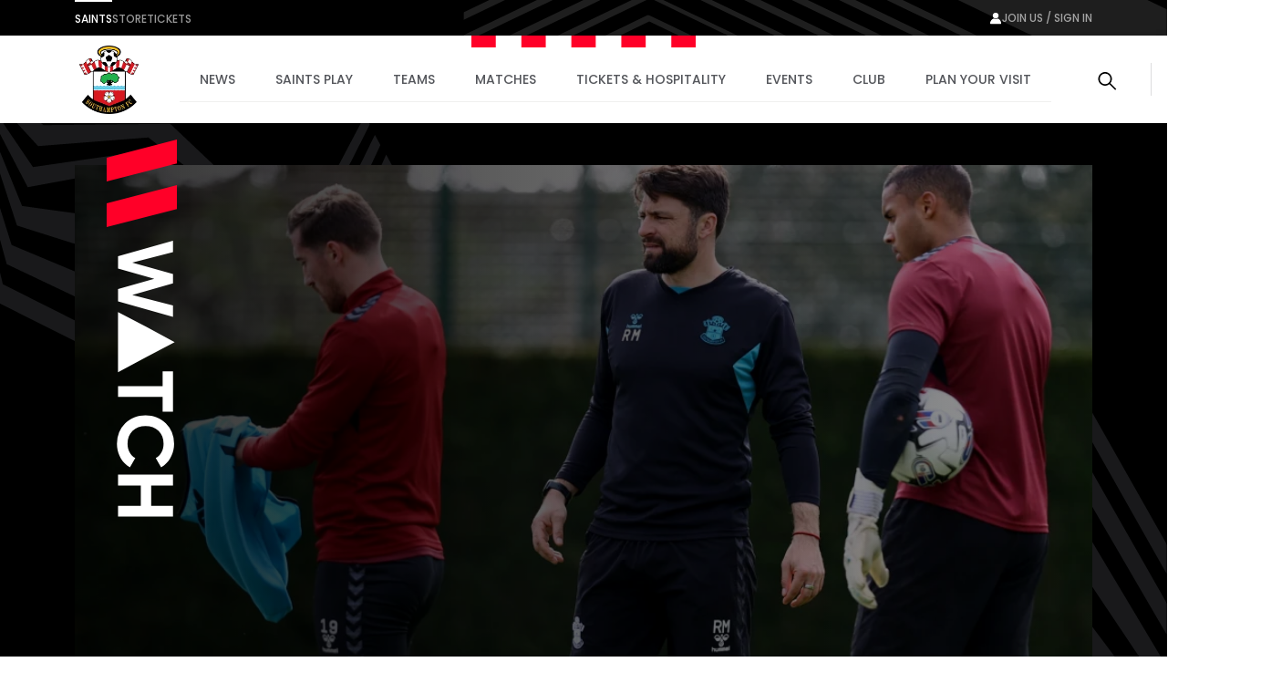

--- FILE ---
content_type: text/html; charset=utf-8
request_url: https://www.google.com/recaptcha/api2/aframe
body_size: 137
content:
<!DOCTYPE HTML><html><head><meta http-equiv="content-type" content="text/html; charset=UTF-8"></head><body><script nonce="yZaOngE0mWoDxspVEoYupw">/** Anti-fraud and anti-abuse applications only. See google.com/recaptcha */ try{var clients={'sodar':'https://pagead2.googlesyndication.com/pagead/sodar?'};window.addEventListener("message",function(a){try{if(a.source===window.parent){var b=JSON.parse(a.data);var c=clients[b['id']];if(c){var d=document.createElement('img');d.src=c+b['params']+'&rc='+(localStorage.getItem("rc::a")?sessionStorage.getItem("rc::b"):"");window.document.body.appendChild(d);sessionStorage.setItem("rc::e",parseInt(sessionStorage.getItem("rc::e")||0)+1);localStorage.setItem("rc::h",'1769244503706');}}}catch(b){}});window.parent.postMessage("_grecaptcha_ready", "*");}catch(b){}</script></body></html>

--- FILE ---
content_type: text/css
request_url: https://www.southamptonfc.com/assets/1.0.41646/5054.8faeb1fa96a600b6dbe1.css
body_size: 22789
content:
.video-details{background-color:#000;overflow:hidden;padding-bottom:120px;position:relative}@media(min-width:1176px){.video-details{padding-bottom:220px}}.video-details:before{background:url([data-uri]) no-repeat top;background-size:contain;content:"";height:400%;left:-60px;position:absolute;top:64px;width:450%}@media(min-width:1176px){.video-details:before{height:100%;left:0;top:0;width:100vw}}.video-details:after{background:url([data-uri]) no-repeat top;background-size:contain;content:"";height:1200px;left:-50%;max-height:100%;opacity:.8;position:absolute;top:900px;width:200%;z-index:-1}@media(min-width:1176px){.video-details:after{background-position:50%;left:0;opacity:.6;width:100%}}.video-details__playlist-videos{position:relative}.video-details__playlist-videos .last-match,.video-details__playlist-videos .video-card{background-color:initial}.video-details__link{margin-left:32px;margin-right:32px;max-width:1276px;padding:18px 0 52px;position:relative}@media(min-width:768px){.video-details__link{margin-left:60px;margin-right:60px}}@media(min-width:1176px){.video-details__link{margin-left:82px;margin-right:82px}}@media(min-width:1440px){.video-details__link{margin-left:calc(50vw - 638px);margin-right:calc(50vw - 638px)}}.video-details__link a{color:#fff;font-size:16px;font-size:1rem;font-weight:400;line-height:1.5}.video-details__link .link__icon{margin-top:-8px}.video-details__link svg{fill:#fff;color:#fff;height:12px;transform:rotate(180deg)}.video-details__collection-videos{margin-left:32px;margin-right:32px;max-width:1276px;position:relative}@media(min-width:768px){.video-details__collection-videos{margin-left:60px;margin-right:60px}}@media(min-width:1176px){.video-details__collection-videos{margin-left:82px;margin-right:82px}}@media(min-width:1440px){.video-details__collection-videos{margin-left:calc(50vw - 638px);margin-right:calc(50vw - 638px)}}.video-details__collection-videos__title{color:#fff;font-size:22px;font-size:1.375rem;font-weight:600;line-height:1.4545454545;margin:0 0 28px;position:relative;width:-moz-fit-content;width:fit-content}@media(min-width:768px){.video-details__collection-videos__title{margin-bottom:56px}}@media(min-width:1176px){.video-details__collection-videos__title{font-size:28px;font-size:1.75rem;line-height:1.1428571429}}.video-details__collection-videos__grid{-moz-column-gap:20px;column-gap:20px;display:grid;row-gap:40px}@media(min-width:1176px){.video-details__collection-videos__grid{grid-template-columns:repeat(3,1fr)}}.video-detail,.video-details__collection-videos__grid .video-card{background-color:initial}.video-detail{color:#fff;font-family:Poppins;font-weight:400;overflow:hidden;padding:46px 0 59px;position:relative}.video-detail>.container{position:relative;z-index:10}.video-detail__video-object{margin-left:-32px;margin-right:-32px;min-height:56vw}@media(min-width:768px){.video-detail__video-object{margin-left:-60px;margin-right:-60px}}@media(min-width:992px){.video-detail__video-object{margin:0;min-height:calc(56vw - 80.64px)}}@media(min-width:1176px){.video-detail__video-object{min-height:calc(56vw - 91.84px)}}@media(min-width:1440px){.video-detail__video-object{min-height:714.56px}}.video-detail__details{display:flex;flex-direction:column;margin-top:46px;row-gap:20px}@media(min-width:768px){.video-detail__details{margin-top:37px}}.video-detail__details__top{display:flex}.video-detail__category .category-link{font-size:14px;font-size:.875rem;line-height:1.4285714286;margin-bottom:13px;margin-left:23px;position:relative;z-index:40}.video-detail__category .category-link:before{background-image:url([data-uri]);background-size:15px 15px;content:"";height:15px;left:-23px;position:absolute;top:50%;transform:translateY(-50%);width:15px}.video-detail__category .category-link a{font-weight:600}.video-detail__title{font-size:28px;font-size:1.75rem;font-weight:500;line-height:1.4285714286}@media(min-width:1176px){.video-detail__title{max-width:60%}}.video-detail__description{color:#dad9d7;font-size:14px;font-size:.875rem;line-height:1.4285714286}@media(min-width:1176px){.video-detail__description{max-width:50%}}.video-detail__divider{background-color:#54565b;height:1px;margin:5px 0 10px;width:100%}@media(min-width:1176px){.video-detail__divider{margin:20px 0}}.video-detail__meta{align-items:center;display:flex;gap:12px;justify-content:flex-start;width:100%}.video-detail__releaseDate{color:#a8a8aa;font-size:14px;font-size:.875rem;line-height:1.4285714286;margin-left:12px}.video-detail__tags .tag-list{border-bottom:none;margin:20px 0 0;padding:0}.video-detail__tags .tag-list__item a{color:#fff}.video-detail__share-platform{margin-top:14px}.video-detail__share-platform .share-pane__item:first-of-type .share-pane__item-button{margin-left:0}.video-detail__share-platform .share-pane__item-button{border:1px solid #fff}.video-detail__share-platform svg{fill:#fff;color:#fff}.container{margin-left:32px;margin-right:32px;max-width:1276px}@media(min-width:768px){.container{margin-left:60px;margin-right:60px}}@media(min-width:1176px){.container{margin-left:82px;margin-right:82px}}@media(min-width:1440px){.container{margin-left:calc(50vw - 638px);margin-right:calc(50vw - 638px)}}.container--overflow-hidden{overflow:hidden;width:100%}.rich-text-editor__body contentful-rich-text,.rich-text-editor__body div[data-habitat=C1]{display:block}.rich-text-editor__body contentful-rich-text .script-embed,.rich-text-editor__body contentful-rich-text .social-content,.rich-text-editor__body contentful-rich-text .video-object,.rich-text-editor__body contentful-rich-text blockquote,.rich-text-editor__body contentful-rich-text h1,.rich-text-editor__body contentful-rich-text h2,.rich-text-editor__body contentful-rich-text h3,.rich-text-editor__body contentful-rich-text h4,.rich-text-editor__body contentful-rich-text h5,.rich-text-editor__body contentful-rich-text h6,.rich-text-editor__body contentful-rich-text hr,.rich-text-editor__body contentful-rich-text img,.rich-text-editor__body contentful-rich-text ol,.rich-text-editor__body contentful-rich-text p,.rich-text-editor__body contentful-rich-text table,.rich-text-editor__body contentful-rich-text ul{grid-column:2/-2}@media(min-width:1176px){.rich-text-editor__body contentful-rich-text .script-embed,.rich-text-editor__body contentful-rich-text .social-content,.rich-text-editor__body contentful-rich-text .video-object,.rich-text-editor__body contentful-rich-text blockquote,.rich-text-editor__body contentful-rich-text h1,.rich-text-editor__body contentful-rich-text h2,.rich-text-editor__body contentful-rich-text h3,.rich-text-editor__body contentful-rich-text h4,.rich-text-editor__body contentful-rich-text h5,.rich-text-editor__body contentful-rich-text h6,.rich-text-editor__body contentful-rich-text hr,.rich-text-editor__body contentful-rich-text img,.rich-text-editor__body contentful-rich-text ol,.rich-text-editor__body contentful-rich-text p,.rich-text-editor__body contentful-rich-text table,.rich-text-editor__body contentful-rich-text ul{grid-column:6/-6}}.rich-text-editor__body contentful-rich-text>h2{font-size:32px;font-size:2rem;font-weight:600;line-height:1.25}.rich-text-editor__body contentful-rich-text>h3{font-size:22px;font-size:1.375rem;font-weight:600;line-height:1.4545454545}.rich-text-editor__body contentful-rich-text>h4{font-size:18px;font-size:1.125rem;font-weight:600;line-height:1.3333333333}.rich-text-editor__body contentful-rich-text>h5{font-size:18px;font-size:1.125rem;font-weight:500;line-height:1.3333333333}.rich-text-editor__body contentful-rich-text>h6{font-size:22px;font-size:1.375rem;font-weight:600;line-height:1.4545454545;padding-bottom:31px;position:relative}.rich-text-editor__body contentful-rich-text>h6:after{background-color:#ff0028;bottom:0;content:"";height:4px;left:0;position:absolute;width:80px}.rich-text-editor__body contentful-rich-text>p{color:#54565b;font-size:16px;font-size:1rem;line-height:2}.rich-text-editor__body contentful-rich-text>ol{counter-reset:item;list-style:none}.rich-text-editor__body contentful-rich-text>ol li{counter-increment:item;margin-bottom:16px;margin-left:-16px}.rich-text-editor__body contentful-rich-text>ol li:before{content:counter(item);display:inline-block;font-weight:600;margin-right:10px;text-align:center}.rich-text-editor__body contentful-rich-text>ol li p{display:inline-block;margin:0}.rich-text-editor__body contentful-rich-text .script-embed iframe{margin:40px 0;max-width:100%}.rich-text-editor__body contentful-rich-text .script-embed .fsBody{background:none!important;font-family:Poppins,sans-serif;margin-bottom:100px}@media(max-width:600px){.rich-text-editor__body contentful-rich-text .script-embed .fsBody .fsForm{padding:66px 0 0}.rich-text-editor__body contentful-rich-text .script-embed .fsBody .fsForm .fsRow .fsFieldHorizontal{float:none;width:100%}.rich-text-editor__body contentful-rich-text .script-embed .fsBody .fsForm .fsRow .fsLabel{width:100%}}.rich-text-editor__body contentful-rich-text .script-embed .fsBody .fsForm .fsLabel,.rich-text-editor__body contentful-rich-text .script-embed .fsBody .fsForm .fsSectionHeading{color:#000}.rich-text-editor__body contentful-rich-text .script-embed .fsBody .fsForm .fsSectionHeading{font-family:Poppins,sans-serif;font-weight:500}.rich-text-editor__body contentful-rich-text .script-embed .fsBody .fsForm .fsFieldHorizontal textarea{cursor:auto;min-height:100px}.rich-text-editor__body contentful-rich-text .script-embed .fsBody .fsForm .fsSubmit .fsSubmitButton{background:#ff0028!important;border-radius:0!important;color:#fff;font-family:Poppins,sans-serif;font-weight:500}.rich-text-editor__body contentful-rich-text .script-embed .fsBody .fsForm .fsSubmit .fsSubmitButton:hover{background-color:#c80028!important;border-color:transparent!important}.rich-text-editor__body contentful-rich-text>hr{background-color:#a8a8aa;margin:32px 0}.rich-text-editor__body contentful-rich-text>table{text-align:left;width:100%}@media(min-width:1176px){.rich-text-editor__body contentful-rich-text{grid-column:6/-6}.rich-text-editor__body contentful-rich-text>h2{font-size:52px;font-size:3.25rem;font-weight:600;line-height:1.2307692308}.rich-text-editor__body contentful-rich-text>h3{font-size:42px;font-size:2.625rem;font-weight:600;line-height:1.3333333333}.rich-text-editor__body contentful-rich-text>h4{font-size:32px;font-size:2rem;font-weight:600;line-height:1.25}.rich-text-editor__body contentful-rich-text>h5{font-size:28px;font-size:1.75rem;font-weight:500;line-height:1.1428571429}.rich-text-editor__body contentful-rich-text>h6{font-size:22px;font-size:1.375rem;font-weight:600;line-height:1.4545454545;padding-bottom:31px;position:relative}.rich-text-editor__body contentful-rich-text>h6:after{background-color:#ff0028;bottom:0;content:"";height:4px;left:0;position:absolute;width:80px}}.rich-text-editor__body .layout-grid{display:grid;grid-template-columns:32px repeat(5,calc(12.16216vw - 7.78378px) calc(5.40541vw - 3.45946px)) calc(12.16216vw - 7.78378px) 32px;width:100%}@media(min-width:768px){.rich-text-editor__body .layout-grid{grid-template-columns:60px repeat(7,calc(9.25926vw - 11.11111px) calc(3.7037vw - 4.44444px)) calc(9.25926vw - 11.11111px) 60px}}@media(min-width:1176px){.rich-text-editor__body .layout-grid{grid-template-columns:82px repeat(11,calc(4.72441vw - 7.74803px) calc(3.93701vw - 6.45669px)) calc(4.72441vw - 7.74803px) 82px}}@media(min-width:1440px){.rich-text-editor__body .layout-grid{grid-template-columns:calc(50vw - 638px) repeat(11,61.34615px 49.07692px) 61.34615px calc(50vw - 638px)}}.last-match{background-color:#000;padding-bottom:48px;padding-top:40px;position:relative}@media(min-width:1176px){.last-match{padding-top:72px}}.last-match:before{content:"";filter:invert(1) opacity(.2);height:100%;inset:0;position:absolute;width:100%;z-index:0}.last-match__slider .splide__arrow{background-color:initial!important;background-image:url([data-uri]);background-position:50%;background-size:cover;border:none;filter:invert(1)}.last-match__slider .splide__arrow svg{display:none}.last-match__title{color:#fff;font-size:22px;font-size:1.375rem;font-weight:600;line-height:1.4545454545;margin:0 32px 28px;max-width:1276px;position:relative;width:-moz-fit-content;width:fit-content;z-index:10}@media(min-width:768px){.last-match__title{margin-left:60px;margin-right:60px}}@media(min-width:1176px){.last-match__title{margin-left:82px;margin-right:82px}}@media(min-width:1440px){.last-match__title{margin-left:calc(50vw - 638px);margin-right:calc(50vw - 638px)}}@media(min-width:1176px){.last-match__title{font-size:28px;font-size:1.75rem;line-height:1.1428571429}}.last-match__title>a{color:#fff}.last-match__title:before{background-color:#ff0028;bottom:0;content:"";height:32px;left:-32px;margin:auto;position:absolute;top:0;width:4px}.last-match__background .responsive-image{height:100%;inset:0;position:absolute;width:100%;z-index:0}.last-match__background .responsive-image img{height:100%;object-fit:cover;object-position:top center;width:100%}.last-match__tabs{position:relative}.last-match__tabs .tabs__nav{position:absolute;top:-32px}@media(min-width:768px){.last-match__tabs .tabs__nav{top:16px}}.last-match .tabs__buttons{border-radius:0}.last-match .tabs__buttons-container{background-color:initial;border-radius:0}.last-match .tabs__button{border-bottom:1px solid #212020;border-radius:0;box-shadow:none;color:hsla(0,0%,100%,.75);font-size:18px;font-size:1.125rem;font-weight:500;line-height:1.1111111111;text-transform:capitalize}.last-match .tabs__button--selected{background-color:initial;border-bottom:3px solid #ff0028;color:#fff}@media(min-width:1176px){.last-match .tabs__button--selected{height:58px}}.last-match .tabs__panel{margin-top:50px;padding:32px 0}@media(min-width:768px){.last-match .tabs__panel{margin-top:0}}.last-match .video-card{min-height:unset}.last-match__advert{padding-bottom:24px}.last-match__fixture-details{color:#fff;display:flex;gap:12px;margin-bottom:12px}@media(min-width:768px){.last-match__fixture-details{gap:20px;margin-bottom:-72px;margin-top:72px}}.last-match__fixture-image{height:35px;width:35px}@media(min-width:1176px){.last-match__fixture-image{height:60px;width:60px}}.last-match__fixture-image img{object-fit:contain;width:100%}.last-match__kick-off-details{display:flex;flex-direction:column}.last-match__kick-off-wrapper{display:flex}.last-match__opposition-name h3{font-size:24px;font-size:1.5rem;font-weight:500;line-height:1;margin:0}.last-match__competition,.last-match__date{font-size:11px;font-size:.6875rem;line-height:2.9090909091;text-transform:capitalize}@media(min-width:1176px){.last-match__competition,.last-match__date{font-size:12px;font-size:.75rem;line-height:2.6666666667}}.last-match__competition{font-weight:600;margin-right:8px}.last-match--playlist .last-match__title:before{display:none}@media(min-width:768px){.last-match--playlist .last-match__title{margin-bottom:-36px!important}}.last-match .slider__arrows{display:none;justify-content:flex-end;margin:auto 0;position:relative;z-index:2}.last-match .slider__arrows__next,.last-match .slider__arrows__prev{align-items:center;display:flex;height:40px;justify-content:center;margin-bottom:32px;margin-left:12px;transition:all .3s ease;width:40px}@media(max-width:768px){.last-match .slider__arrows__next,.last-match .slider__arrows__prev{display:none}}.last-match .slider__arrows__next:is(:active),.last-match .slider__arrows__prev:is(:active){transform:scale(.95);transition:all .3s ease}.last-match .slider__arrows__next svg,.last-match .slider__arrows__prev svg{fill:#fff;color:#fff;height:21px;width:21px}.last-match .slider__arrows--hospitality div{background-color:#8d7139}.last-match .splide__arrows{display:flex;gap:12px;justify-content:flex-end;margin-bottom:26px}.last-match .splide__arrows button:disabled{opacity:.2}.last-match .splide__arrow{align-items:center;background-color:initial;background-image:url([data-uri]);background-size:36px;border:none;cursor:pointer;display:flex;filter:invert(1);height:36px;justify-content:center;transition:all .3s ease-in-out;width:36px}.last-match .splide__arrow--prev{transform:rotate(180deg)}.last-match .splide__arrow svg{display:none}.last-match .bottom-link{border-top:none;display:flex;font-size:14px;font-size:.875rem;justify-content:flex-end;line-height:1.4285714286;margin-left:32px;margin-right:32px;margin-top:28px;max-width:1276px;padding:0;position:relative;width:auto;z-index:1}@media(min-width:768px){.last-match .bottom-link{margin-left:60px;margin-right:60px}}@media(min-width:1176px){.last-match .bottom-link{margin-left:82px;margin-right:82px}}@media(min-width:1440px){.last-match .bottom-link{margin-left:calc(50vw - 638px);margin-right:calc(50vw - 638px)}}@media(min-width:1176px){.last-match .bottom-link:hover span{border-bottom:1px solid #fff}.last-match .bottom-link:hover svg{padding-left:4px}}.last-match .bottom-link span{border-bottom:1px solid transparent;color:#fff;font-weight:600;margin-right:12px;text-transform:capitalize;transition:all .3s ease-in-out}.last-match .bottom-link svg{align-self:center;color:#ff0028;height:16px;justify-self:center;transition:all .2s ease-in-out;width:16px}@media(max-width:768px){.last-match .fixture-cards{overflow-x:visible;width:80%}}.last-match .fixture-cards .fixture-result-card{max-width:none}.last-match .splide__track--draggable{-webkit-touch-callout:none;-webkit-user-select:none;-moz-user-select:none;user-select:none}.last-match .splide__track--fade>.splide__list>.splide__slide{margin:0!important;opacity:0;z-index:0}.last-match .splide__track--fade>.splide__list>.splide__slide.is-active{opacity:1;z-index:1}.last-match .splide--rtl{direction:rtl}.last-match .splide__track--ttb>.splide__list{display:block}.last-match .splide__container{box-sizing:border-box;position:relative}.last-match .splide__list{backface-visibility:hidden;display:flexbox;display:flex;height:100%;margin:0!important;padding:0!important}.last-match .splide.is-initialized:not(.is-active) .splide__list{display:block}.last-match .splide__pagination{-ms-flex-align:center;-ms-flex-pack:center;align-items:center;display:flexbox;display:flex;flex-wrap:wrap;justify-content:center;margin:0;pointer-events:none}.last-match .splide__pagination li{display:inline-block;line-height:1;list-style-type:none;margin:0;pointer-events:auto}.last-match .splide:not(.is-overflow) .splide__pagination{display:none}.last-match .splide__progress__bar{width:0}.last-match .splide{position:relative;visibility:hidden}.last-match .splide.is-initialized,.last-match .splide.is-rendered{visibility:visible}.last-match .splide__slide{-ms-flex-negative:0;backface-visibility:hidden;box-sizing:border-box;flex-shrink:0;list-style-type:none!important;margin:0;position:relative}.last-match .splide__slide img{vertical-align:bottom}.last-match .splide__spinner{animation:splide-loading 1s linear infinite;border:2px solid #999;border-left-color:transparent;border-radius:50%;bottom:0;contain:strict;display:inline-block;height:20px;left:0;margin:auto;position:absolute;right:0;top:0;width:20px}.last-match .splide__sr{clip:rect(0 0 0 0);border:0;height:1px;margin:-1px;overflow:hidden;padding:0;position:absolute;width:1px}.last-match .splide__toggle.is-active .splide__toggle__play,.last-match .splide__toggle__pause{display:none}.last-match .splide__toggle.is-active .splide__toggle__pause{display:inline}.last-match .splide__track{overflow:visible;padding-top:30px;position:relative;z-index:0}@media(min-width:1176px){.last-match .splide__track{overflow:hidden}}.last-match .disabled-paddles .splide__arrow{cursor:default!important;opacity:0!important;pointer-events:none!important;visibility:hidden!important}.last-match .splide-list{height:434px;max-height:434px}

--- FILE ---
content_type: application/javascript
request_url: https://www.southamptonfc.com/assets/1.0.41646/9a397e96cf07fd508980.js
body_size: 3155
content:
"use strict";(self.webpackChunk=self.webpackChunk||[]).push([[6214],{758:function(e,t,a){a.d(t,{_:function(){return s}});var n=a(208),i=a(166),r=a(137),o=a(582);const s={LOGGED_OUT:"LOGGED_OUT",LOGGED_OUT_MATCH_PASS:"LOGGED_OUT_MATCH_PASS",LOGGED_OUT_PREMIUM:"LOGGED_OUT_PREMIUM",LOGGED_IN_MATCH_PASS:"LOGGED_IN_MATCH_PASS",LOGGED_IN_PREMIUM:"LOGGED_IN_PREMIUM",LOGGED_IN_WAITING:"LOGGED_IN_WAITING",GEO_RESTRICTED:"GEO_RESTRICTED",LIVE_STREAM_START_TIME:"LIVE_STREAM_START_TIME"};t.Z=({type:e,ctaLink:t,secondaryCtaLink:a,isPremium:c})=>{const{title:l,summary:u,hasRegister:m,hasSignIn:d,cta:_,secondaryCta:E,className:v}=((e,t,a)=>{switch(e){case s.GEO_RESTRICTED:return{className:"geo-restricted",title:" Unavailable",summary:"This video is not available in your region.",hasRegister:!1,hasSignIn:!1,cta:{title:"Unavailable",url:"",iconAfter:{reference:"#sprite-play-now-icon",title:"Play now"}}};case s.LOGGED_OUT:return{className:"logged-out-match-pass",title:"Subscribers Only",summary:"You need to be a subscriber to be able to watch Live matches and Audio. Register today to access.",hasRegister:!0,hasSignIn:!0,cta:null};case s.LOGGED_OUT_PREMIUM:return{className:"logged-out-match-pass",title:"Premium Content",summary:"You need to log in and purchase this content to be able to access it.",hasRegister:!0,hasSignIn:!0,cta:null};case s.LOGGED_IN_MATCH_PASS:return{className:"logged-in-match-pass",title:"Buy a Match Pass",summary:"You need to purchase a one off match pass to watch Live. Join the action today!",hasRegister:!1,hasSignIn:!1,cta:{...t,iconAfter:{reference:"#sprite-play-now-icon",title:"Play now"}}};case s.LOGGED_IN_PREMIUM:return{className:"logged-in-match-pass",title:"Premium Content",summary:"You need to purchase this content to be able to access it.",hasRegister:!1,hasSignIn:!1,cta:{...t,iconAfter:{reference:"#sprite-play-now-icon",title:"Play now"}}};case s.LOGGED_IN_WAITING:return{className:"logged-in-waiting",title:"You're match ready!",summary:"The match has not yet started, check back soon for all the Live action.",hasRegister:!1,hasSignIn:!1,cta:{title:"Stream not yet available",url:"",iconAfter:{reference:"#sprite-play-now-icon",title:"Play now"}}};case s.LIVE_STREAM_START_TIME:return{className:"live-stream-start-time",title:"Headline",summary:"Lorem ipsum dolor sit amet, consectetur adipiscing elit, sed do eiusmod tempor incididun.",hasRegister:!1,hasSignIn:!1,cta:{title:"Watch live",url:"",iconAfter:{reference:"#sprite-play-video",title:"Play now"},...t},secondaryCta:{title:"Watch from start",url:"",iconAfter:{reference:"#sprite-arrow-left",title:"Watch from start"},...a}};default:return{title:"Subscribers Only",summary:"You need to be a subscriber to be able to watch Live matches and Audio. Register today to access.",hasRegister:!0,hasSignIn:!0,cta:null}}})(e,t,a);return r.createElement("div",{className:`video-overlay ${v?`video-overlay--${v}`:""} ${c?"video-overlay--premium":""}`.trim()},r.createElement("div",{className:"video-overlay__inner"},r.createElement("div",{className:"video-overlay__pattern-container"},r.createElement("div",{className:"video-overlay__pattern"},r.createElement("span",null),r.createElement("span",null),r.createElement("span",null),r.createElement("span",null),r.createElement("span",null)),r.createElement("div",{className:"video-overlay__pattern"},r.createElement("span",null),r.createElement("span",null),r.createElement("span",null),r.createElement("span",null),r.createElement("span",null))),r.createElement("div",{className:"video-overlay__logo"},r.createElement(i.Z,{reference:"#sprite-crest"})),r.createElement("div",{className:"video-overlay__title"},r.createElement("span",null,l)),r.createElement("div",{className:"video-overlay__summary"},r.createElement("p",null,u)),_&&r.createElement("div",{className:"video-overlay__cta"},r.createElement(n.Z,{..._}),e===s.LIVE_STREAM_START_TIME?r.createElement(r.Fragment,null,"(",r.createElement(n.Z,{...E,className:"video-overlay__cta--secondary"}),")"):null),m&&r.createElement("div",{className:"video-overlay__cta"},r.createElement(n.Z,{url:(0,o.Xd)(),title:"Register Details"})),d&&r.createElement("div",{className:"video-overlay__link"},"Or ",r.createElement(n.Z,{url:(0,o.zG)(),title:"Sign in"}))))}},757:function(e,t,a){a.d(t,{Z:function(){return f}});var n=a(137),i=a(153),r=a(582),o=a(239),s=a(188),c=a(213);var l=a(1);const u=async e=>{const t=`/event/${e}`,{config:a}=l.config.stream;try{const e=await async function({path:e,userId:t,targetId:a,baseUrl:n,apiKey:i}){const r=`${n}/api/v1/${t}/${i}/${a}/en`,o=await fetch(`${r}${e}`,{method:"GET"});if(!o.ok){500!==o.status&&512!==o.status&&console.error(await o.json());const e=new Error("Connection to CloudMatrix failed.");throw e.code=o.status,e}return o}({path:t,baseUrl:a.CLOUDMATRIX_BASE_URL,userId:a.CLOUDMATRIX_USER_ID,apiKey:a.CLOUDMATRIX_API_KEY,targetId:a.CLOUDMATRIX_TARGET_ID}),n=await e.json();return n?.itemData?.length>0}catch(e){return!1}};var m=({eventId:e}={})=>{const[t,a]=(0,n.useState)(!1),[i,r]=(0,n.useState)(!1),o=(0,n.useCallback)((async()=>{if(!e)return a(!0),void r(!0);const t=await u(e);a(t),r(!0)}),[e]);return(0,n.useEffect)((()=>{i||o()}),[i,o]),{isGeoPermitted:t,geoChecked:i}},d=a(583),_=a(185),E=a(758);const v=[{name:"youtube",component:()=>a.e(3172).then(a.bind(a,1088))},{name:"stream",component:()=>a.e(2915).then(a.bind(a,1104))},{name:"streamlive",component:()=>a.e(8523).then(a.bind(a,1104))},{name:"cloudmatrixvod",component:()=>a.e(5488).then(a.bind(a,1104))},{name:"cloudmatrixlive",component:()=>a.e(1933).then(a.bind(a,1104))}];var f=n.forwardRef((({provider:e,image:t,autoPlay:a=!0,className:l,play:u,duration:f,restricted:h=!1,entitlements:p,liveStreamPackageId:I,isLivestream:G,isLive:T,isPremium:g,eventId:y,...S})=>{const{authenticated:L,accessToken:O,userChecked:N}=(0,d.a)(),{isGeoPermitted:b,geoChecked:R}=m({eventId:y}),[A,M]=(0,n.useState)(null),[w,C]=(0,n.useState)(!1),[D,P]=(0,n.useState)(!1),[U,k]=(0,n.useState)(void 0),[$,j]=(0,n.useState)(void 0),[H,Z]=(0,n.useState)(void 0),[V,W]=(0,n.useState)(!0),{translations:Y}=(0,n.useContext)(c.Z),K={liveVideoTitle:Y.matches.liveStream.matchPurchaseLinkLabel},X=(0,r.zG)(),B=(0,n.useCallback)((e=>p&&p.filter((t=>e?.includes(t))).length>0),[p]),x=(0,n.useMemo)((()=>!p||0===p.length||(void 0===$||(B($.split(","))??!1))),[B,$,p]);(0,n.useEffect)((()=>{if(O&&S?.videoId){(async()=>{const{data:e}=await(0,o.getStreamKSession)(O,"en",S.videoId);k(e?.KSession??void 0),j(e?.CurrentCustomerSession?.CustomerEntitlements??void 0)})()}}),[O,S?.videoId]),(0,n.useEffect)((()=>{if(!R)return Z(void 0),P(!1),void W(!0);if(!b)return Z(E._.GEO_RESTRICTED),P(!0),void W(!1);if(h){if(P(!0),!L&&N)return Z(g?E._.LOGGED_OUT_PREMIUM:E._.LOGGED_OUT),P(!0),void W(!1);if(!x)return Z(g?E._.LOGGED_IN_PREMIUM:E._.LOGGED_IN_MATCH_PASS),P(!0),void W(!1);if(L&&b&&x&&G)return T?P(!1):(Z(E._.LOGGED_IN_WAITING),P(!0)),void W(!1)}Z(void 0),P(!1),W(!1)}),[O,h,L,x,N,G,T,g,R,b]),(0,n.useEffect)((()=>{const t=v.find((t=>t.name===e));t&&t.component().then((e=>{M({config:t.config,component:e.default})}))}),[e]),(0,n.useEffect)((()=>{"boolean"==typeof u&&C(u)}),[u]);const F="video-object",z=[F,l||""];t||z.push("default-image");const q=[{width:500,breakpoint:500},{width:1e3,breakpoint:1e3},{width:1e3,breakpoint:1500},{width:1400,breakpoint:1501}];return V?n.createElement("div",{className:z.join(" ")},n.createElement(i.aN,null)):!L&&h||D?n.createElement("div",{className:z.join(" ")},!w&&void 0!==t&&n.createElement("div",{className:("video-object__visual "+(h?"video-object__visual--restricted":"")).trim()},t&&n.createElement(_.default,{hasTransparentBackground:!0,image:t,defaultToSrcSetFallback:!1,srcSet:q,transforms:["q_90","w_1440","c_fill","ar_16:9"]})),n.createElement(E.Z,{type:g&&void 0===H?E._.LOGGED_OUT_PREMIUM:H,isPremium:g,ctaLink:{url:(J=I,!L&&N?X:(0,s.LA)(J,O)),title:K.liveVideoTitle}})):L||!L&&!h?n.createElement("div",{className:z.join(" ")},!w&&void 0!==t&&n.createElement("div",{className:"video-object__visual"},t&&n.createElement(_.default,{hasTransparentBackground:!0,image:t,defaultToSrcSetFallback:!1,srcSet:q,transforms:["q_90","w_1440","c_fill","ar_16:9"]}),n.createElement("a",{href:"#",className:"floating-link",onClick:e=>{e.preventDefault(),C(!0)}},"play video"),n.createElement("div",{className:"video-object__icon"},n.createElement("button",{className:`${F}__trigger `,onClick:e=>{e.preventDefault(),C(!0)}},n.createElement(i.ny,{reference:"#sprite-play"})),f&&n.createElement("div",{className:"video-object__icon__duration"},"00:00"===f?"LIVE":f))),A&&(w||void 0===t)&&n.createElement("div",{className:`${F}__provider`},e&&n.createElement(A.component,{...S,autoPlay:a,accessToken:O,entitlements:p,ksession:U}))):null;var J}))},582:function(e,t,a){a.d(t,{Cf:function(){return n},Ho:function(){return i.H},lS:function(){return u},zG:function(){return c},Xd:function(){return l},aC:function(){return i.a}});var n,i=a(583),r=(a(584),a(1));!function(e){e.LOGIN="/account/oidclogin",e.APP_LOGIN="/account/oidcapplogin",e.REGISTER="/account/oidcregister",e.LOGOUT="/account/oidclogout",e.CALLBACK="/account/oidccallback",e.POST_LOGOUT="/account/oidcpostlogout",e.SILENT_REFRESH="/account/silentrefresh"}(n||(n={}));const{client_id:o,authority:s}=r.config.auth,c=()=>`${n.LOGIN}?returnUrl=${window.location.href}`,l=()=>`${n.REGISTER}?returnUrl=${window.location.href}`,u=()=>`${s}/account/edit?client_id=${o}&returnUrl=${window.location.href}`}}]);

--- FILE ---
content_type: application/javascript
request_url: https://www.southamptonfc.com/assets/1.0.41646/e9c2dbbe2824122c4f92.js
body_size: 3295
content:
"use strict";(self.webpackChunk=self.webpackChunk||[]).push([[5054,3805,9902,6259,5448],{576:function(e,t,a){a.d(t,{Z:function(){return o}});var r=a(137),l=a(153),n=a(184),c=a(234);var i=({category:e,title:t,date:a,thumbnail:i,url:s,theme:m,redirectUrl:o})=>{const d=(0,c.k)(i);return r.createElement("div",{className:`article-card article-card--${m?.toLowerCase()}`},r.createElement("div",{className:"article-card__image"},d&&r.createElement(l.tB,{hasTransparentBackground:!0,defaultToSrcSetFallback:!1,image:d,transforms:["q_90","ar_2:1","w_500","c_fill","g_auto"]})),r.createElement("div",{className:"article-card__details"},e&&r.createElement("div",{className:"article-card__category"},r.createElement(n.Z,{...e})),r.createElement(r.Fragment,null,t&&r.createElement("div",{className:"article-card__title"},r.createElement(r.Fragment,null,t))),r.createElement("div",{className:"article-card__footer"},a&&r.createElement("div",{className:"article-card__date"},r.createElement(l.T7,{date:a,dateFormat:"DD MMM 'YY"})))),(o||s)&&r.createElement("a",{href:o||s,title:t,className:"article-card__floating-link"},r.createElement("span",{className:"visually-hidden"},t)))};var s=({category:e,title:t,date:a,thumbnail:i,url:s,galleryItemTotal:m,redirectUrl:o})=>{const d=(0,c.k)(i);return r.createElement("div",{className:"gallery-card"},r.createElement("div",{className:"gallery-card__image"},d&&r.createElement(l.tB,{hasTransparentBackground:!0,defaultToSrcSetFallback:!1,image:d,transforms:["q_90","ar_2:1","w_500","c_fill","g_auto"]}),m&&r.createElement("div",{className:"gallery-card__gallery-item-total"},r.createElement("div",{className:"gallery-card__gallery-item-total__icon"},r.createElement(l.ny,{reference:"#sprite-camera"})),r.createElement("div",{className:"gallery-card__gallery-item-total__total"},m))),r.createElement("div",{className:"gallery-card__details"},e&&r.createElement("div",{className:"gallery-card__category"},r.createElement(n.Z,{...e})),r.createElement(r.Fragment,null,t&&r.createElement("div",{className:"gallery-card__title"},r.createElement(r.Fragment,null,t))),r.createElement("div",{className:"gallery-card__footer"},a&&r.createElement("div",{className:"gallery-card__date"},r.createElement(l.T7,{date:a,dateFormat:"DD MMM 'YY"})))),(o||s)&&r.createElement("a",{href:o||s,title:t,className:"gallery-card__floating-link"},r.createElement("span",{className:"visually-hidden"},t)))};var m=({category:e,title:t,date:a,thumbnail:i,url:s,videoDuration:m,nowPlayingLabel:o,redirectUrl:d,isPremium:_})=>{const u=(0,c.k)(i),v="00:00"===m?"LIVE":m;return r.createElement("div",{className:`video-card ${o?"video-card__playing":""} ${_?"video-card--premium":""}`},o&&r.createElement("div",{className:"video-card__playing__label"},o),r.createElement("div",{className:"video-card__image"},u&&r.createElement(l.tB,{hasTransparentBackground:!0,defaultToSrcSetFallback:!1,image:u,transforms:["q_90","ar_2:1","w_500","c_fill","g_auto"]}),m&&r.createElement("div",{className:"video-card__video-duration"},r.createElement("div",{className:"video-card__video-duration__icon"},_?r.createElement(l.ny,{reference:"#sprite-lock"}):r.createElement(l.ny,{reference:"#sprite-play"})),r.createElement("div",{className:"video-card__video-duration__time"},v))),r.createElement("div",{className:"video-card__details"},e&&r.createElement("div",{className:"video-card__category"},r.createElement(n.Z,{...e})),r.createElement(r.Fragment,null,t&&r.createElement("div",{className:"video-card__title"},r.createElement(r.Fragment,null,t))),r.createElement("div",{className:"video-card__footer"},m&&r.createElement("div",{className:"video-card__footer__video-duration"},m),a&&r.createElement("div",{className:"video-card__date"},r.createElement(l.T7,{date:a,dateFormat:"DD MMM 'YY"})))),(d||s)&&r.createElement("a",{href:d||s,title:t,className:"video-card__floating-link"},r.createElement("span",{className:"visually-hidden"},t)))};var o=e=>{const{type:t}=e;switch(t?.toLowerCase()){case"article":return r.createElement(i,{...e});case"gallery":return r.createElement(s,{...e});case"video":return r.createElement(m,{...e});default:return r.createElement(r.Fragment,null)}}},707:function(e,t,a){var r=a(137);t.Z=({children:e,className:t=""})=>r.createElement("div",{className:`container ${t}`.trim()},e)},761:function(e,t,a){a.r(t);var r=a(232),l=a(137),n=a(166),c=a(221),i=a(222),s=a(576);t.default=({id:e,teamVideos:t,cta:a,title:m,playlist:o})=>{const d=(0,l.useRef)(null),_={type:"slide",perPage:3,perMove:1,gap:"48px",pagination:!1,arrows:!0,autoHeight:!0,start:0,autoplay:!1,resetProgress:!1,breakpoints:{636:{perPage:1,gap:"12px",arrows:!1},888:{perPage:2,gap:"12px"},1500:{perPage:3,gap:"24px"}}};return l.createElement("section",{className:"last-match "+(o?"last-match--playlist":"")},m&&l.createElement("h3",{className:"last-match__title"},a?l.createElement("a",{target:a.isExternal?"_blank":"_self",href:a.url,rel:"noreferrer"},m):l.createElement("span",null,m)),t&&!o&&l.createElement("div",{className:"last-match__tabs"},l.createElement(c.ZP,null,t.map((t=>l.createElement(c.OK,{key:t.teamName,id:`${e}-${t.teamName}`,label:t.teamName}))),t.map((t=>l.createElement(c.x4,{key:`panel-${e}-${t.teamName}`,tabId:`${e}-${t.teamName}`},l.createElement(i.W,null,t&&t.fixture&&l.createElement("div",{className:"last-match__fixture-details"},l.createElement("div",{className:"last-match__fixture-image"},t.fixture.matchUp.isHomeFixture?l.createElement("img",{src:t.fixture?.matchUp.away.clubCrestUrl,alt:t.fixture?.matchUp.away.clubName}):l.createElement("img",{src:t.fixture?.matchUp.home.clubCrestUrl,alt:t.fixture?.matchUp.home.clubName})),l.createElement("div",{className:"last-match__kick-off-details"},l.createElement("div",{className:"last-match__opposition-name"},t.fixture.matchUp.isHomeFixture?l.createElement("h3",null,t.fixture?.matchUp.away.clubName):l.createElement("h3",null,t.fixture?.matchUp.home.clubName)),l.createElement("div",{className:"last-match__kick-off-wrapper"},l.createElement("div",{className:"last-match__competition"},t.fixture.competition),l.createElement("div",{className:"last-match__date"},t.fixture.kickoffDate)))),l.createElement(r.tv,{ref:d,className:`information-block-list__slider ${t.content.length<4&&"disabled-paddles"}`,options:_},t.content.map((e=>l.createElement(r.jw,{key:e.title},l.createElement(s.Z,{...e}))))))))))),o&&l.createElement(i.W,null,l.createElement(r.tv,{ref:d,className:`information-block-list__slider last-match__slider ${o.length<4&&"disabled-paddles"}`,options:_},o.map((e=>l.createElement(r.jw,{key:e.title},l.createElement(s.Z,{...e})))))),a&&l.createElement("a",{className:"bottom-link",target:a.isExternal?"_blank":"_self",href:a.url,rel:"noreferrer"},l.createElement("span",{className:"bottom-link__cta-label"},a.title),l.createElement(n.Z,{reference:"#sprite-chevron-right"})))}},756:function(e,t,a){a.r(t);var r=a(192),l=a.n(r),n=a(137),c=a(153),i=a(212),s=a(707),m=a(154),o=a.n(m),d=a(757),_=a(1),u=a(582),v=a(576);t.default=function(e){const{category:t,title:a,description:r,duration:m,tags:E,releaseDate:g,sharePlatforms:p=_._y,related:f,entitlements:N,liveStreamPackageId:h,isLive:y,isLivestream:k,isPremium:$}=e,b=a||r||p||m||g,w="video-detail",S=[w];return n.createElement("section",{className:S.join(" ").trim()},n.createElement(s.Z,null,n.createElement(u.Ho,null,n.createElement(d.Z,{...e,className:`${w}__video-object`,entitlements:N,liveStreamPackageId:h,isLive:y,isLivestream:k,isPremium:$})),n.createElement(n.Fragment,null,b&&n.createElement("div",{className:`${w}__details`},n.createElement("div",{className:"video-detail__details__top"},t&&n.createElement("div",{className:`${w}__category`},n.createElement(c.Ij,{...t})),g&&n.createElement("div",{className:`${w}__releaseDate`},l()(g).format("DD MMMM YYYY"))),a&&n.createElement("h1",{className:`${w}__title`},a),r&&n.createElement("div",{className:`${w}__description`},r),E&&n.createElement("div",{className:`${w}__tags`},n.createElement(c.PS,{tags:E})),n.createElement("div",{className:`${w}__meta`},p&&n.createElement("div",{className:`${w}__share-platform`},n.createElement(i.default,{sharePlatforms:p}))),n.createElement("div",{className:`${w}__divider`})),f&&n.createElement(n.Fragment,null,n.createElement("div",{className:`${w}__grid`},f.map(((e,t)=>n.createElement(o(),{key:e.id,effect:"shortFadeInUp",delay:50*t},n.createElement(v.Z,{...e,key:e.id})))))))))}},239:function(e,t,a){a.r(t),a.d(t,{cancelPackage:function(){return E},getMatches:function(){return c},getStreamKSession:function(){return o},getStreamPackages:function(){return _},getStreamSession:function(){return m},getStreamUserSummary:function(){return u},getStreamUserSummaryWithEntitlements:function(){return v},getUserTransactions:function(){return g},getWatchLinks:function(){return i},startSSO:function(){return s},terminateSSO:function(){return d}});var r=a(130),l=a(1);const{liveStreamPurchaseBaseUrl:n}=l.config.stream.config,c=async({teamId:e,sort:t,pageIndex:a,pageSize:n},c,i)=>{const s=c?`${l.config.webUrl}${c}`:`${l.config.apiUrl}/video/matches`,{data:m}=await r.Z.get(s,{params:{teamId:e,sort:t,pageIndex:a,pageSize:n},...i?{signal:i}:{}});return m},i=e=>r.Z.post(`${l.config.apiUrl}/video/package-videos`,e),s=e=>r.Z.get(`${n}/sso/start/?lang=en&token=${e}`),m=(e,t)=>r.Z.get(`${n}/api/v1/session/prescence`,{params:{apijwttoken:e,lang:t}}),o=(e,t,a)=>r.Z.get(`${n}/api/v1/session/ksession`,{params:{apijwttoken:e,lang:t,entryid:a}}),d=e=>r.Z.get(`${n}/api/v1/session/terminate/?lang=en&?&apijwttoken=${e}`,{params:{apijwttoken:e}}),_=()=>r.Z.get(`${n}/api/v1/package`),u=e=>r.Z.get(`${n}/api/v1/account`,{params:{apijwttoken:e}}),v=async e=>{const[t,a]=await Promise.all([_(),u(e)]),r=a.data?.Entitlements||[];return{packages:t.data.SubscriptionPlanOptions,subscriptions:a.data.Subscriptions.map((e=>{const a=t.data.SubscriptionPlanOptions.find((t=>t.Id===e.Package.Id)),l=r.some((e=>e===a?.Metadata.find((e=>"Entitlement"===e.Name))?.Value));return{...e,hasEntitlement:l}})),entitlements:r}},E=(e,t)=>{const a={method:"POST",url:`${n}/api/v1/account/cancellation`,headers:{"Content-Type":"application/json",Accept:"application/json"},params:{apijwttoken:e},data:{customerSubscriptionId:t,reason:"Cancelled",sendEmail:!0,immediate:!1}};return r.Z.request(a)},g=e=>{const t={method:"GET",headers:{Accept:"application/json"},params:{apijwttoken:e}};return r.Z.get(`${n}/api/v1/account/transactions`,t)}},234:function(e,t,a){a.d(t,{k:function(){return l}});var r=a(1);const l=e=>e||r.QF||void 0},801:function(e,t,a){a.r(t),a.d(t,{default:function(){return m}});var r=a(137);var l=({id:e,width:t,height:a})=>{const l={minWidth:t,minHeight:a,zIndex:999,position:"relative"};return(0,r.useEffect)((()=>{e&&window.googletag&&window.googletag.display&&window.googletag.display(e)}),[]),r.createElement("div",{id:e,style:l})},n=a(756),c=a(761),i=a(153),s=a(576);var m=({link:e,videoDetail:t,playlistVideos:a,collectionVideos:m,entitlements:o,liveStreamPackageId:d,isLive:_,isLivestream:u,googleAdProps:v,eventId:E})=>r.createElement("div",{className:"video-details watch-section"},e&&r.createElement("div",{className:"video-details__link"},r.createElement(i.rU,{...e,icon:{reference:"#sprite-chevron-right",title:"arrow right"}})),t&&r.createElement(n.default,{...t,entitlements:o,liveStreamPackageId:d,isLive:_,isLivestream:u,eventId:E}),v&&r.createElement(l,{...v}),a&&r.createElement("div",{className:"video-details__playlist-videos"},r.createElement(c.default,{...a})),m?.videos&&r.createElement("div",{className:"video-details__collection-videos"},m.title&&r.createElement("h3",{className:"video-details__collection-videos__title"},m.title),r.createElement("div",{className:"video-details__collection-videos__grid"},m.videos.map((e=>r.createElement(s.Z,{...e,key:e.id}))))))}}]);

--- FILE ---
content_type: application/javascript
request_url: https://www.southamptonfc.com/assets/1.0.41646/b2f4ae7ab7033b57a161.js
body_size: 770
content:
"use strict";(self.webpackChunk=self.webpackChunk||[]).push([[2915,8523,5488,1933],{1104:function(a,e,t){t.r(e),t.d(e,{destroyStreamPlayer:function(){return y},initStreamPlayer:function(){return n}});var l=t(137),o=t(758),r=t(1),i=t(153);const y=async a=>{void 0!==window&&window.Player&&await window.Player.destroy(a)},n=async(a,e,t,l,o)=>{await window.Playback.initialize(webSettings.stream?.config?.clientAPIKey,{autoplay:!1,muted:!0});const{playNow:r,playFromStart:i}=await(async()=>{const r=await window.Playback.player(a,l).catch((a=>{console.warn(a)}));o&&Object.keys(o).forEach((a=>{if("PlaybackPlayerReady"===a)return;const e=o[a];r?.on(a,(a=>e(a)))})),r?.play(e,t,l);return{playNow:async()=>{if(r?.getRawPlayer){const a=await(r?.getRawPlayer());a.player.unmute(),a.player.play()}},playFromStart:async()=>{if(r?.getRawPlayer){const a=await(r?.getRawPlayer()),e=a.player.getMaxTimeShift();a.player.seek(e),a.player.unmute(),a.player.play()}}}})();return{playNow:r,playFromStart:i}},c={autoplay:!1,muted:!1},s=(0,l.forwardRef)((({videoPlayerId:a,videoId:e,options:t=c,accessToken:s,handleNextVideo:w,autoPlay:p=!1},u)=>{const[d,m]=(0,l.useState)(!0),[f,P]=(0,l.useState)(!1),[S,k]=(0,l.useState)(!1),[N,v]=(0,l.useState)({playNow:void 0,playFromStart:void 0}),b=a||r.config.stream.config.uiconfId,h=(0,l.useMemo)((()=>({...t,autoplay:p})),[t,p]),E=(0,l.useMemo)((()=>({PlaybackPlayerReady:a=>{P(a),m(!1)},PlaybackPlayerFinished:()=>{w&&k(!0)}})),[]);(0,l.useImperativeHandle)(u,(()=>({destroy(){y(b)},async initialize(){if(window.Playback){const{playNow:a,playFromStart:t}=await n(b,e,s,h,E);m(!1),v({playNow:a,playFromStart:t})}}})),[E]),(0,l.useEffect)((()=>((async()=>{if(window.Playback){const{playNow:a,playFromStart:t}=await n(b,e,s,h,E);m(!1),v({playNow:a,playFromStart:t})}})(),()=>{y(b)})),[e,s,h,E]);return(0,l.useEffect)((()=>{(async()=>{if(window.Playback){const{playNow:a,playFromStart:t}=await n(b,e,s,h,E);m(!1),v({playNow:a,playFromStart:t})}})()}),[E]),(0,l.useEffect)((()=>{S&&w&&(w(e),k(!1))}),[e,S]),l.createElement("div",{className:"stream-video"},f?l.createElement(o.Z,{type:o._.LIVE_STREAM_START_TIME,isPremium:!0,ctaLink:{title:"Watch live",onClick:()=>{N.playNow?.(),P(!1)}},secondaryCtaLink:{title:"Watch from start",onClick:()=>{N.playFromStart?.(),P(!1)}}}):null,d?l.createElement("div",{className:"stream-video__loader"},l.createElement(i.aN,null)):null,l.createElement("div",{id:b,style:{opacity:d?0:1,height:d?"0px":"auto",transition:"opacity 0.5s ease-in-out"}}))}));e.default=s}}]);

--- FILE ---
content_type: application/javascript
request_url: https://www.southamptonfc.com/assets/1.0.41646/825daad134bfd0778b61.js
body_size: 16011
content:
"use strict";(self.webpackChunk=self.webpackChunk||[]).push([[4823],{232:function(n,t,e){e.d(t,{jw:function(){return Se},tv:function(){return Ee}});var i=e(137);function o(n,t){for(var e=0;e<t.length;e++){var i=t[e];i.enumerable=i.enumerable||!1,i.configurable=!0,"value"in i&&(i.writable=!0),Object.defineProperty(n,i.key,i)}}var r="(prefers-reduced-motion: reduce)",s=4,u=5,a={CREATED:1,MOUNTED:2,IDLE:3,MOVING:s,SCROLLING:u,DRAGGING:6,DESTROYED:7};function c(n){n.length=0}function l(n,t,e){return Array.prototype.slice.call(n,t,e)}function f(n){return n.bind.apply(n,[null].concat(l(arguments,1)))}var d=setTimeout,p=function(){};function v(n){return requestAnimationFrame(n)}function h(n,t){return typeof t===n}function g(n){return!E(n)&&h("object",n)}var m=Array.isArray,y=f(h,"function"),b=f(h,"string"),w=f(h,"undefined");function E(n){return null===n}function S(n){try{return n instanceof(n.ownerDocument.defaultView||window).HTMLElement}catch(n){return!1}}function x(n){return m(n)?n:[n]}function k(n,t){x(n).forEach(t)}function P(n,t){return n.indexOf(t)>-1}function C(n,t){return n.push.apply(n,x(t)),n}function _(n,t,e){n&&k(t,(function(t){t&&n.classList[e?"add":"remove"](t)}))}function A(n,t){_(n,b(t)?t.split(" "):t,!0)}function L(n,t){k(t,n.appendChild.bind(n))}function M(n,t){k(n,(function(n){var e=(t||n).parentNode;e&&e.insertBefore(n,t)}))}function D(n,t){return S(n)&&(n.msMatchesSelector||n.matches).call(n,t)}function N(n,t){var e=n?l(n.children):[];return t?e.filter((function(n){return D(n,t)})):e}function O(n,t){return t?N(n,t)[0]:n.firstElementChild}var z=Object.keys;function j(n,t,e){return n&&(e?z(n).reverse():z(n)).forEach((function(e){"__proto__"!==e&&t(n[e],e)})),n}function R(n){return l(arguments,1).forEach((function(t){j(t,(function(e,i){n[i]=t[i]}))})),n}function I(n){return l(arguments,1).forEach((function(t){j(t,(function(t,e){m(t)?n[e]=t.slice():g(t)?n[e]=I({},g(n[e])?n[e]:{},t):n[e]=t}))})),n}function T(n,t){k(t||z(n),(function(t){delete n[t]}))}function F(n,t){k(n,(function(n){k(t,(function(t){n&&n.removeAttribute(t)}))}))}function W(n,t,e){g(t)?j(t,(function(t,e){W(n,e,t)})):k(n,(function(n){E(e)||""===e?F(n,t):n.setAttribute(t,String(e))}))}function X(n,t,e){var i=document.createElement(n);return t&&(b(t)?A(i,t):W(i,t)),e&&L(e,i),i}function G(n,t,e){if(w(e))return getComputedStyle(n)[t];E(e)||(n.style[t]=""+e)}function U(n,t){G(n,"display",t)}function B(n){n.setActive&&n.setActive()||n.focus({preventScroll:!0})}function H(n,t){return n.getAttribute(t)}function Y(n,t){return n&&n.classList.contains(t)}function q(n){return n.getBoundingClientRect()}function K(n){k(n,(function(n){n&&n.parentNode&&n.parentNode.removeChild(n)}))}function V(n){return O((new DOMParser).parseFromString(n,"text/html").body)}function J(n,t){n.preventDefault(),t&&(n.stopPropagation(),n.stopImmediatePropagation())}function Q(n,t){return n&&n.querySelector(t)}function Z(n,t){return t?l(n.querySelectorAll(t)):[]}function $(n,t){_(n,t,!1)}function nn(n){return n.timeStamp}function tn(n){return b(n)?n:n?n+"px":""}var en="splide",on="data-"+en;function rn(n,t){if(!n)throw new Error("["+en+"] "+(t||""))}var sn=Math.min,un=Math.max,an=Math.floor,cn=Math.ceil,ln=Math.abs;function fn(n,t,e){return ln(n-t)<e}function dn(n,t,e,i){var o=sn(t,e),r=un(t,e);return i?o<n&&n<r:o<=n&&n<=r}function pn(n,t,e){var i=sn(t,e),o=un(t,e);return sn(un(i,n),o)}function vn(n){return+(n>0)-+(n<0)}function hn(n,t){return k(t,(function(t){n=n.replace("%s",""+t)})),n}function gn(n){return n<10?"0"+n:""+n}var mn={};function yn(){var n=[];function t(n,t,e){k(n,(function(n){n&&k(t,(function(t){t.split(" ").forEach((function(t){var i=t.split(".");e(n,i[0],i[1])}))}))}))}return{bind:function(e,i,o,r){t(e,i,(function(t,e,i){var s="addEventListener"in t,u=s?t.removeEventListener.bind(t,e,o,r):t.removeListener.bind(t,o);s?t.addEventListener(e,o,r):t.addListener(o),n.push([t,e,i,o,u])}))},unbind:function(e,i,o){t(e,i,(function(t,e,i){n=n.filter((function(n){return!!(n[0]!==t||n[1]!==e||n[2]!==i||o&&n[3]!==o)||(n[4](),!1)}))}))},dispatch:function(n,t,e){var i;return"function"==typeof CustomEvent?i=new CustomEvent(t,{bubbles:true,detail:e}):(i=document.createEvent("CustomEvent")).initCustomEvent(t,true,!1,e),n.dispatchEvent(i),i},destroy:function(){n.forEach((function(n){n[4]()})),c(n)}}}var bn="mounted",wn="ready",En="move",Sn="moved",xn="click",kn="active",Pn="inactive",Cn="visible",_n="hidden",An="refresh",Ln="updated",Mn="resize",Dn="resized",Nn="drag",On="dragging",zn="dragged",jn="scroll",Rn="scrolled",In="destroy",Tn="arrows:mounted",Fn="arrows:updated",Wn="pagination:mounted",Xn="pagination:updated",Gn="navigation:mounted",Un="autoplay:play",Bn="autoplay:playing",Hn="autoplay:pause",Yn="lazyload:loaded",qn="sk",Kn="sh",Vn="ei";function Jn(n){var t=n?n.event.bus:document.createDocumentFragment(),e=yn();return n&&n.event.on(In,e.destroy),R(e,{bus:t,on:function(n,i){e.bind(t,x(n).join(" "),(function(n){i.apply(i,m(n.detail)?n.detail:[])}))},off:f(e.unbind,t),emit:function(n){e.dispatch(t,n,l(arguments,1))}})}function Qn(n,t,e,i){var o,r,s=Date.now,u=0,a=!0,c=0;function l(){if(!a){if(u=n?sn((s()-o)/n,1):1,e&&e(u),u>=1&&(t(),o=s(),i&&++c>=i))return f();r=v(l)}}function f(){a=!0}function d(){r&&cancelAnimationFrame(r),u=0,r=0,a=!0}return{start:function(t){t||d(),o=s()-(t?u*n:0),a=!1,r=v(l)},rewind:function(){o=s(),u=0,e&&e(u)},pause:f,cancel:d,set:function(t){n=t},isPaused:function(){return a}}}var Zn="Arrow",$n=Zn+"Left",nt=Zn+"Right",tt=Zn+"Up",et=Zn+"Down",it="ttb",ot={width:["height"],left:["top","right"],right:["bottom","left"],x:["y"],X:["Y"],Y:["X"],ArrowLeft:[tt,nt],ArrowRight:[et,$n]};var rt="role",st="tabindex",ut="aria-",at=ut+"controls",ct=ut+"current",lt=ut+"selected",ft=ut+"label",dt=ut+"labelledby",pt=ut+"hidden",vt=ut+"orientation",ht=ut+"roledescription",gt=ut+"live",mt=ut+"busy",yt=ut+"atomic",bt=[rt,st,"disabled",at,ct,ft,dt,pt,vt,ht],wt=en+"__",Et="is-",St=en,xt=wt+"track",kt=wt+"list",Pt=wt+"slide",Ct=Pt+"--clone",_t=Pt+"__container",At=wt+"arrows",Lt=wt+"arrow",Mt=Lt+"--prev",Dt=Lt+"--next",Nt=wt+"pagination",Ot=Nt+"__page",zt=wt+"progress"+"__bar",jt=wt+"toggle",Rt=wt+"sr",It=Et+"initialized",Tt=Et+"active",Ft=Et+"prev",Wt=Et+"next",Xt=Et+"visible",Gt=Et+"loading",Ut=Et+"focus-in",Bt=Et+"overflow",Ht=[Tt,Xt,Ft,Wt,Gt,Ut,Bt],Yt={slide:Pt,clone:Ct,arrows:At,arrow:Lt,prev:Mt,next:Dt,pagination:Nt,page:Ot,spinner:wt+"spinner"};var qt="touchstart mousedown",Kt="touchmove mousemove",Vt="touchend touchcancel mouseup click";var Jt="slide",Qt="loop",Zt="fade";function $t(n,t,e,i){var o,r=Jn(n),a=r.on,c=r.emit,l=r.bind,d=n.Components,p=n.root,v=n.options,h=v.isNavigation,g=v.updateOnMove,m=v.i18n,y=v.pagination,b=v.slideFocus,w=d.Direction.resolve,E=H(i,"style"),S=H(i,ft),x=e>-1,k=O(i,"."+_t);function P(){var o=n.splides.map((function(n){var e=n.splide.Components.Slides.getAt(t);return e?e.slide.id:""})).join(" ");W(i,ft,hn(m.slideX,(x?e:t)+1)),W(i,at,o),W(i,rt,b?"button":""),b&&F(i,ht)}function C(){o||A()}function A(){if(!o){var e=n.index;(r=L())!==Y(i,Tt)&&(_(i,Tt,r),W(i,ct,h&&r||""),c(r?kn:Pn,M)),function(){var t=function(){if(n.is(Zt))return L();var t=q(d.Elements.track),e=q(i),o=w("left",!0),r=w("right",!0);return an(t[o])<=cn(e[o])&&an(e[r])<=cn(t[r])}(),e=!t&&(!L()||x);n.state.is([s,u])||W(i,pt,e||"");W(Z(i,v.focusableNodes||""),st,e?-1:""),b&&W(i,st,e?-1:0);t!==Y(i,Xt)&&(_(i,Xt,t),c(t?Cn:_n,M));if(!t&&document.activeElement===i){var o=d.Slides.getAt(n.index);o&&B(o.slide)}}(),_(i,Ft,t===e-1),_(i,Wt,t===e+1)}var r}function L(){var i=n.index;return i===t||v.cloneStatus&&i===e}var M={index:t,slideIndex:e,slide:i,container:k,isClone:x,mount:function(){x||(i.id=p.id+"-slide"+gn(t+1),W(i,rt,y?"tabpanel":"group"),W(i,ht,m.slide),W(i,ft,S||hn(m.slideLabel,[t+1,n.length]))),l(i,"click",f(c,xn,M)),l(i,"keydown",f(c,qn,M)),a([Sn,Kn,Rn],A),a(Gn,P),g&&a(En,C)},destroy:function(){o=!0,r.destroy(),$(i,Ht),F(i,bt),W(i,"style",E),W(i,ft,S||"")},update:A,style:function(n,t,e){G(e&&k||i,n,t)},isWithin:function(e,i){var o=ln(e-t);return x||!v.rewind&&!n.is(Qt)||(o=sn(o,n.length-o)),o<=i}};return M}var ne=on+"-interval";var te={passive:!1,capture:!0};var ee={Spacebar:" ",Right:nt,Left:$n,Up:tt,Down:et};function ie(n){return n=b(n)?n:n.key,ee[n]||n}var oe="keydown";var re=on+"-lazy",se=re+"-srcset",ue="["+re+"], ["+se+"]";var ae=[" ","Enter"];var ce=Object.freeze({__proto__:null,Media:function(n,t,e){var i=n.state,o=e.breakpoints||{},s=e.reducedMotion||{},u=yn(),a=[];function c(n){n&&u.destroy()}function l(n,t){var e=matchMedia(t);u.bind(e,"change",f),a.push([n,e])}function f(){var t=i.is(7),o=e.direction,r=a.reduce((function(n,t){return I(n,t[1].matches?t[0]:{})}),{});T(e),d(r),e.destroy?n.destroy("completely"===e.destroy):t?(c(!0),n.mount()):o!==e.direction&&n.refresh()}function d(t,o,r){I(e,t),o&&I(Object.getPrototypeOf(e),t),!r&&i.is(1)||n.emit(Ln,e)}return{setup:function(){var n="min"===e.mediaQuery;z(o).sort((function(t,e){return n?+t-+e:+e-+t})).forEach((function(t){l(o[t],"("+(n?"min":"max")+"-width:"+t+"px)")})),l(s,r),f()},destroy:c,reduce:function(n){matchMedia(r).matches&&(n?I(e,s):T(e,z(s)))},set:d}},Direction:function(n,t,e){return{resolve:function(n,t,i){var o="rtl"!==(i=i||e.direction)||t?i===it?0:-1:1;return ot[n]&&ot[n][o]||n.replace(/width|left|right/i,(function(n,t){var e=ot[n.toLowerCase()][o]||n;return t>0?e.charAt(0).toUpperCase()+e.slice(1):e}))},orient:function(n){return n*("rtl"===e.direction?1:-1)}}},Elements:function(n,t,e){var i,o,r,s=Jn(n),u=s.on,a=s.bind,l=n.root,f=e.i18n,d={},p=[],v=[],h=[];function g(){i=w("."+xt),o=O(i,"."+kt),rn(i&&o,"A track/list element is missing."),C(p,N(o,"."+Pt+":not(."+Ct+")")),j({arrows:At,pagination:Nt,prev:Mt,next:Dt,bar:zt,toggle:jt},(function(n,t){d[t]=w("."+n)})),R(d,{root:l,track:i,list:o,slides:p}),function(){var n=l.id||(r=en,""+r+gn(mn[r]=(mn[r]||0)+1)),t=e.role;var r;l.id=n,i.id=i.id||n+"-track",o.id=o.id||n+"-list",!H(l,rt)&&"SECTION"!==l.tagName&&t&&W(l,rt,t);W(l,ht,f.carousel),W(o,rt,"presentation")}(),b()}function m(n){var t=bt.concat("style");c(p),$(l,v),$(i,h),F([i,o],t),F(l,n?t:["style",ht])}function b(){$(l,v),$(i,h),v=E(St),h=E(xt),A(l,v),A(i,h),W(l,ft,e.label),W(l,dt,e.labelledby)}function w(n){var t=Q(l,n);return t&&function(n,t){if(y(n.closest))return n.closest(t);for(var e=n;e&&1===e.nodeType&&!D(e,t);)e=e.parentElement;return e}(t,"."+St)===l?t:void 0}function E(n){return[n+"--"+e.type,n+"--"+e.direction,e.drag&&n+"--draggable",e.isNavigation&&n+"--nav",n===St&&Tt]}return R(d,{setup:g,mount:function(){u(An,m),u(An,g),u(Ln,b),a(document,qt+" keydown",(function(n){r="keydown"===n.type}),{capture:!0}),a(l,"focusin",(function(){_(l,Ut,!!r)}))},destroy:m})},Slides:function(n,t,e){var i=Jn(n),o=i.on,r=i.emit,s=i.bind,u=t.Elements,a=u.slides,l=u.list,d=[];function p(){a.forEach((function(n,t){h(n,t,-1)}))}function v(){m((function(n){n.destroy()})),c(d)}function h(t,e,i){var o=$t(n,e,i,t);o.mount(),d.push(o),d.sort((function(n,t){return n.index-t.index}))}function g(n){return n?w((function(n){return!n.isClone})):d}function m(n,t){g(t).forEach(n)}function w(n){return d.filter(y(n)?n:function(t){return b(n)?D(t.slide,n):P(x(n),t.index)})}return{mount:function(){p(),o(An,v),o(An,p)},destroy:v,update:function(){m((function(n){n.update()}))},register:h,get:g,getIn:function(n){var i=t.Controller,o=i.toIndex(n),r=i.hasFocus()?1:e.perPage;return w((function(n){return dn(n.index,o,o+r-1)}))},getAt:function(n){return w(n)[0]},add:function(n,t){k(n,(function(n){if(b(n)&&(n=V(n)),S(n)){var i=a[t];i?M(n,i):L(l,n),A(n,e.classes.slide),o=n,u=f(r,Mn),c=Z(o,"img"),(d=c.length)?c.forEach((function(n){s(n,"load error",(function(){--d||u()}))})):u()}var o,u,c,d})),r(An)},remove:function(n){K(w(n).map((function(n){return n.slide}))),r(An)},forEach:m,filter:w,style:function(n,t,e){m((function(i){i.style(n,t,e)}))},getLength:function(n){return n?a.length:d.length},isEnough:function(){return d.length>e.perPage}}},Layout:function(n,t,e){var i,o,r,s=Jn(n),u=s.on,a=s.bind,c=s.emit,l=t.Slides,d=t.Direction.resolve,p=t.Elements,v=p.root,h=p.track,m=p.list,y=l.getAt,b=l.style;function w(){i=e.direction===it,G(v,"maxWidth",tn(e.width)),G(h,d("paddingLeft"),S(!1)),G(h,d("paddingRight"),S(!0)),E(!0)}function E(n){var t=q(v);(n||o.width!==t.width||o.height!==t.height)&&(G(h,"height",function(){var n="";i&&(rn(n=x(),"height or heightRatio is missing."),n="calc("+n+" - "+S(!1)+" - "+S(!0)+")");return n}()),b(d("marginRight"),tn(e.gap)),b("width",e.autoWidth?null:tn(e.fixedWidth)||(i?"":k())),b("height",tn(e.fixedHeight)||(i?e.autoHeight?null:k():x()),!0),o=t,c(Dn),r!==(r=D())&&(_(v,Bt,r),c("overflow",r)))}function S(n){var t=e.padding,i=d(n?"right":"left");return t&&tn(t[i]||(g(t)?0:t))||"0px"}function x(){return tn(e.height||q(m).width*e.heightRatio)}function k(){var n=tn(e.gap);return"calc((100%"+(n&&" + "+n)+")/"+(e.perPage||1)+(n&&" - "+n)+")"}function P(){return q(m)[d("width")]}function C(n,t){var e=y(n||0);return e?q(e.slide)[d("width")]+(t?0:M()):0}function A(n,t){var e=y(n);if(e){var i=q(e.slide)[d("right")],o=q(m)[d("left")];return ln(i-o)+(t?0:M())}return 0}function L(t){return A(n.length-1)-A(0)+C(0,t)}function M(){var n=y(0);return n&&parseFloat(G(n.slide,d("marginRight")))||0}function D(){return n.is(Zt)||L(!0)>P()}return{mount:function(){var n,t,e;w(),a(window,"resize load",(n=f(c,Mn),e=Qn(t||0,n,null,1),function(){e.isPaused()&&e.start()})),u([Ln,An],w),u(Mn,E)},resize:E,listSize:P,slideSize:C,sliderSize:L,totalSize:A,getPadding:function(n){return parseFloat(G(h,d("padding"+(n?"Right":"Left"))))||0},isOverflow:D}},Clones:function(n,t,e){var i,o=Jn(n),r=o.on,s=t.Elements,u=t.Slides,a=t.Direction.resolve,l=[];function f(){r(An,d),r([Ln,Mn],v),(i=h())&&(!function(t){var i=u.get().slice(),o=i.length;if(o){for(;i.length<t;)C(i,i);C(i.slice(-t),i.slice(0,t)).forEach((function(r,a){var c=a<t,f=function(t,i){var o=t.cloneNode(!0);return A(o,e.classes.clone),o.id=n.root.id+"-clone"+gn(i+1),o}(r.slide,a);c?M(f,i[0].slide):L(s.list,f),C(l,f),u.register(f,a-t+(c?0:o),r.index)}))}}(i),t.Layout.resize(!0))}function d(){p(),f()}function p(){K(l),c(l),o.destroy()}function v(){var n=h();i!==n&&(i<n||!n)&&o.emit(An)}function h(){var i=e.clones;if(n.is(Qt)){if(w(i)){var o=e[a("fixedWidth")]&&t.Layout.slideSize(0);i=o&&cn(q(s.track)[a("width")]/o)||e[a("autoWidth")]&&n.length||2*e.perPage}}else i=0;return i}return{mount:f,destroy:p}},Move:function(n,t,e){var i,o=Jn(n),r=o.on,u=o.emit,a=n.state.set,c=t.Layout,l=c.slideSize,f=c.getPadding,d=c.totalSize,p=c.listSize,v=c.sliderSize,h=t.Direction,g=h.resolve,m=h.orient,y=t.Elements,b=y.list,E=y.track;function S(){t.Controller.isBusy()||(t.Scroll.cancel(),x(n.index),t.Slides.update())}function x(n){k(A(n,!0))}function k(e,i){if(!n.is(Zt)){var o=i?e:function(e){if(n.is(Qt)){var i=_(e),o=i>t.Controller.getEnd();(i<0||o)&&(e=P(e,o))}return e}(e);G(b,"transform","translate"+g("X")+"("+o+"px)"),e!==o&&u(Kn)}}function P(n,t){var e=n-M(t),i=v();return n-=m(i*(cn(ln(e)/i)||1))*(t?1:-1)}function C(){k(L(),!0),i.cancel()}function _(n){for(var e=t.Slides.get(),i=0,o=1/0,r=0;r<e.length;r++){var s=e[r].index,u=ln(A(s,!0)-n);if(!(u<=o))break;o=u,i=s}return i}function A(t,i){var o=m(d(t-1)-function(n){var t=e.focus;return"center"===t?(p()-l(n,!0))/2:+t*l(n)||0}(t));return i?function(t){e.trimSpace&&n.is(Jt)&&(t=pn(t,0,m(v(!0)-p())));return t}(o):o}function L(){var n=g("left");return q(b)[n]-q(E)[n]+m(f(!1))}function M(n){return A(n?t.Controller.getEnd():0,!!e.trimSpace)}return{mount:function(){i=t.Transition,r([bn,Dn,Ln,An],S)},move:function(n,t,e,o){var r,c;n!==t&&(r=n>e,c=m(P(L(),r)),r?c>=0:c<=b[g("scrollWidth")]-q(E)[g("width")])&&(C(),k(P(L(),n>e),!0)),a(s),u(En,t,e,n),i.start(t,(function(){a(3),u(Sn,t,e,n),o&&o()}))},jump:x,translate:k,shift:P,cancel:C,toIndex:_,toPosition:A,getPosition:L,getLimit:M,exceededLimit:function(n,t){t=w(t)?L():t;var e=!0!==n&&m(t)<m(M(!1)),i=!1!==n&&m(t)>m(M(!0));return e||i},reposition:S}},Controller:function(n,t,e){var i,o,r,a,c=Jn(n),l=c.on,d=c.emit,p=t.Move,v=p.getPosition,h=p.getLimit,g=p.toPosition,m=t.Slides,y=m.isEnough,E=m.getLength,S=e.omitEnd,x=n.is(Qt),k=n.is(Jt),P=f(D,!1),C=f(D,!0),_=e.start||0,A=_;function L(){o=E(!0),r=e.perMove,a=e.perPage,i=z();var n=pn(_,0,S?i:o-1);n!==_&&(_=n,p.reposition())}function M(){i!==z()&&d(Vn)}function D(n,t){var e=r||(T()?1:a),o=N(_+e*(n?-1:1),_,!(r||T()));return-1===o&&k&&!fn(v(),h(!n),1)?n?0:i:t?o:O(o)}function N(t,s,u){if(y()||T()){var c=function(t){if(k&&"move"===e.trimSpace&&t!==_)for(var i=v();i===g(t,!0)&&dn(t,0,n.length-1,!e.rewind);)t<_?--t:++t;return t}(t);c!==t&&(s=t,t=c,u=!1),t<0||t>i?t=r||!dn(0,t,s,!0)&&!dn(i,s,t,!0)?x?u?t<0?-(o%a||a):o:t:e.rewind?t<0?i:0:-1:j(R(t)):u&&t!==s&&(t=j(R(s)+(t<s?-1:1)))}else t=-1;return t}function O(n){return x?(n+o)%o||0:n}function z(){for(var n=o-(T()||x&&r?1:a);S&&n-- >0;)if(g(o-1,!0)!==g(n,!0)){n++;break}return pn(n,0,o-1)}function j(n){return pn(T()?n:a*n,0,i)}function R(n){return T()?sn(n,i):an((n>=i?o-1:n)/a)}function I(n){n!==_&&(A=_,_=n)}function T(){return!w(e.focus)||e.isNavigation}function F(){return n.state.is([s,u])&&!!e.waitForTransition}return{mount:function(){L(),l([Ln,An,Vn],L),l(Dn,M)},go:function(n,t,e){if(!F()){var o=function(n){var t=_;if(b(n)){var e=n.match(/([+\-<>])(\d+)?/)||[],o=e[1],r=e[2];"+"===o||"-"===o?t=N(_+ +(""+o+(+r||1)),_):">"===o?t=r?j(+r):P(!0):"<"===o&&(t=C(!0))}else t=x?n:pn(n,0,i);return t}(n),r=O(o);r>-1&&(t||r!==_)&&(I(r),p.move(o,r,A,e))}},scroll:function(n,e,o,r){t.Scroll.scroll(n,e,o,(function(){var n=O(p.toIndex(v()));I(S?sn(n,i):n),r&&r()}))},getNext:P,getPrev:C,getAdjacent:D,getEnd:z,setIndex:I,getIndex:function(n){return n?A:_},toIndex:j,toPage:R,toDest:function(n){var t=p.toIndex(n);return k?pn(t,0,i):t},hasFocus:T,isBusy:F}},Arrows:function(n,t,e){var i,o,r=Jn(n),s=r.on,u=r.bind,a=r.emit,c=e.classes,l=e.i18n,d=t.Elements,p=t.Controller,v=d.arrows,h=d.track,g=v,m=d.prev,y=d.next,b={};function w(){!function(){var n=e.arrows;!n||m&&y||(g=v||X("div",c.arrows),m=k(!0),y=k(!1),i=!0,L(g,[m,y]),!v&&M(g,h));m&&y&&(R(b,{prev:m,next:y}),U(g,n?"":"none"),A(g,o=At+"--"+e.direction),n&&(s([bn,Sn,An,Rn,Vn],P),u(y,"click",f(x,">")),u(m,"click",f(x,"<")),P(),W([m,y],at,h.id),a(Tn,m,y)))}(),s(Ln,E)}function E(){S(),w()}function S(){r.destroy(),$(g,o),i?(K(v?[m,y]:g),m=y=null):F([m,y],bt)}function x(n){p.go(n,!0)}function k(n){return V('<button class="'+c.arrow+" "+(n?c.prev:c.next)+'" type="button"><svg xmlns="http://www.w3.org/2000/svg" viewBox="0 0 40 40" width="40" height="40" focusable="false"><path d="'+(e.arrowPath||"m15.5 0.932-4.3 4.38 14.5 14.6-14.5 14.5 4.3 4.4 14.6-14.6 4.4-4.3-4.4-4.4-14.6-14.6z")+'" />')}function P(){if(m&&y){var t=n.index,e=p.getPrev(),i=p.getNext(),o=e>-1&&t<e?l.last:l.prev,r=i>-1&&t>i?l.first:l.next;m.disabled=e<0,y.disabled=i<0,W(m,ft,o),W(y,ft,r),a(Fn,m,y,e,i)}}return{arrows:b,mount:w,destroy:S,update:P}},Autoplay:function(n,t,e){var i,o,r=Jn(n),s=r.on,u=r.bind,a=r.emit,c=Qn(e.interval,n.go.bind(n,">"),(function(n){var t=f.bar;t&&G(t,"width",100*n+"%"),a(Bn,n)})),l=c.isPaused,f=t.Elements,d=t.Elements,p=d.root,v=d.toggle,h=e.autoplay,g="pause"===h;function m(){l()&&t.Slides.isEnough()&&(c.start(!e.resetProgress),o=i=g=!1,w(),a(Un))}function y(n){void 0===n&&(n=!0),g=!!n,w(),l()||(c.pause(),a(Hn))}function b(){g||(i||o?y(!1):m())}function w(){v&&(_(v,Tt,!g),W(v,ft,e.i18n[g?"play":"pause"]))}function E(n){var i=t.Slides.getAt(n);c.set(i&&+H(i.slide,ne)||e.interval)}return{mount:function(){h&&(!function(){e.pauseOnHover&&u(p,"mouseenter mouseleave",(function(n){i="mouseenter"===n.type,b()}));e.pauseOnFocus&&u(p,"focusin focusout",(function(n){o="focusin"===n.type,b()}));v&&u(v,"click",(function(){g?m():y(!0)}));s([En,jn,An],c.rewind),s(En,E)}(),v&&W(v,at,f.track.id),g||m(),w())},destroy:c.cancel,play:m,pause:y,isPaused:l}},Cover:function(n,t,e){var i=Jn(n).on;function o(n){t.Slides.forEach((function(t){var e=O(t.container||t.slide,"img");e&&e.src&&r(n,e,t)}))}function r(n,t,e){e.style("background",n?'center/cover no-repeat url("'+t.src+'")':"",!0),U(t,n?"none":"")}return{mount:function(){e.cover&&(i(Yn,f(r,!0)),i([bn,Ln,An],f(o,!0)))},destroy:f(o,!1)}},Scroll:function(n,t,e){var i,o,r=Jn(n),s=r.on,a=r.emit,c=n.state.set,l=t.Move,d=l.getPosition,p=l.getLimit,v=l.exceededLimit,h=l.translate,g=n.is(Jt),m=1;function y(n,e,r,s,p){var h=d();if(E(),r&&(!g||!v())){var y=t.Layout.sliderSize(),S=vn(n)*y*an(ln(n)/y)||0;n=l.toPosition(t.Controller.toDest(n%y))+S}var x=fn(h,n,1);m=1,e=x?0:e||un(ln(n-h)/1.5,800),o=s,i=Qn(e,b,f(w,h,n,p),1),c(u),a(jn),i.start()}function b(){c(3),o&&o(),a(Rn)}function w(n,t,i,r){var s,u,a=d(),c=(n+(t-n)*(s=r,(u=e.easingFunc)?u(s):1-Math.pow(1-s,4))-a)*m;h(a+c),g&&!i&&v()&&(m*=.6,ln(c)<10&&y(p(v(!0)),600,!1,o,!0))}function E(){i&&i.cancel()}function S(){i&&!i.isPaused()&&(E(),b())}return{mount:function(){s(En,E),s([Ln,An],S)},destroy:E,scroll:y,cancel:S}},Drag:function(n,t,e){var i,o,r,a,c,l,f,d,v=Jn(n),h=v.on,m=v.emit,y=v.bind,b=v.unbind,w=n.state,E=t.Move,S=t.Scroll,x=t.Controller,k=t.Elements.track,P=t.Media.reduce,C=t.Direction,_=C.resolve,A=C.orient,L=E.getPosition,M=E.exceededLimit,N=!1;function O(){var n=e.drag;B(!n),a="free"===n}function z(n){if(l=!1,!f){var t=U(n);i=n.target,o=e.noDrag,D(i,"."+Ot+", ."+Lt)||o&&D(i,o)||!t&&n.button||(x.isBusy()?J(n,!0):(d=t?k:window,c=w.is([s,u]),r=null,y(d,Kt,j,te),y(d,Vt,R,te),E.cancel(),S.cancel(),T(n)))}var i,o}function j(t){if(w.is(6)||(w.set(6),m(Nn)),t.cancelable)if(c){E.translate(i+F(t)/(N&&n.is(Jt)?5:1));var o=W(t)>200,r=N!==(N=M());(o||r)&&T(t),l=!0,m(On),J(t)}else(function(n){return ln(F(n))>ln(F(n,!0))})(t)&&(c=function(n){var t=e.dragMinThreshold,i=g(t),o=i&&t.mouse||0,r=(i?t.touch:+t)||10;return ln(F(n))>(U(n)?r:o)}(t),J(t))}function R(i){w.is(6)&&(w.set(3),m(zn)),c&&(!function(i){var o=function(t){if(n.is(Qt)||!N){var e=W(t);if(e&&e<200)return F(t)/e}return 0}(i),r=function(n){return L()+vn(n)*sn(ln(n)*(e.flickPower||600),a?1/0:t.Layout.listSize()*(e.flickMaxPages||1))}(o),s=e.rewind&&e.rewindByDrag;P(!1),a?x.scroll(r,0,e.snap):n.is(Zt)?x.go(A(vn(o))<0?s?"<":"-":s?">":"+"):n.is(Jt)&&N&&s?x.go(M(!0)?">":"<"):x.go(x.toDest(r),!0);P(!0)}(i),J(i)),b(d,Kt,j),b(d,Vt,R),c=!1}function I(n){!f&&l&&J(n,!0)}function T(n){r=o,o=n,i=L()}function F(n,t){return G(n,t)-G(X(n),t)}function W(n){return nn(n)-nn(X(n))}function X(n){return o===n&&r||o}function G(n,t){return(U(n)?n.changedTouches[0]:n)["page"+_(t?"Y":"X")]}function U(n){return"undefined"!=typeof TouchEvent&&n instanceof TouchEvent}function B(n){f=n}return{mount:function(){y(k,Kt,p,te),y(k,Vt,p,te),y(k,qt,z,te),y(k,"click",I,{capture:!0}),y(k,"dragstart",J),h([bn,Ln],O)},disable:B,isDragging:function(){return c}}},Keyboard:function(n,t,e){var i,o,r=Jn(n),s=r.on,u=r.bind,a=r.unbind,c=n.root,l=t.Direction.resolve;function f(){var n=e.keyboard;n&&(i="global"===n?window:c,u(i,oe,h))}function p(){a(i,oe)}function v(){var n=o;o=!0,d((function(){o=n}))}function h(t){if(!o){var e=ie(t);e===l($n)?n.go("<"):e===l(nt)&&n.go(">")}}return{mount:function(){f(),s(Ln,p),s(Ln,f),s(En,v)},destroy:p,disable:function(n){o=n}}},LazyLoad:function(n,t,e){var i=Jn(n),o=i.on,r=i.off,s=i.bind,u=i.emit,a="sequential"===e.lazyLoad,l=[Sn,Rn],d=[];function p(){c(d),t.Slides.forEach((function(n){Z(n.slide,ue).forEach((function(t){var i=H(t,re),o=H(t,se);if(i!==t.src||o!==t.srcset){var r=e.classes.spinner,s=t.parentElement,u=O(s,"."+r)||X("span",r,s);d.push([t,n,u]),t.src||U(t,"none")}}))})),a?m():(r(l),o(l,v),v())}function v(){(d=d.filter((function(t){var i=e.perPage*((e.preloadPages||1)+1)-1;return!t[1].isWithin(n.index,i)||h(t)}))).length||r(l)}function h(n){var t=n[0];A(n[1].slide,Gt),s(t,"load error",f(g,n)),W(t,"src",H(t,re)),W(t,"srcset",H(t,se)),F(t,re),F(t,se)}function g(n,t){var e=n[0],i=n[1];$(i.slide,Gt),"error"!==t.type&&(K(n[2]),U(e,""),u(Yn,e,i),u(Mn)),a&&m()}function m(){d.length&&h(d.shift())}return{mount:function(){e.lazyLoad&&(p(),o(An,p))},destroy:f(c,d),check:v}},Pagination:function(n,t,e){var i,o,r=Jn(n),s=r.on,u=r.emit,a=r.bind,d=t.Slides,p=t.Elements,v=t.Controller,h=v.hasFocus,g=v.getIndex,m=v.go,y=t.Direction.resolve,b=p.pagination,w=[];function E(){i&&(K(b?l(i.children):i),$(i,o),c(w),i=null),r.destroy()}function S(n){m(">"+n,!0)}function x(n,t){var e=w.length,i=ie(t),o=k(),r=-1;i===y(nt,!1,o)?r=++n%e:i===y($n,!1,o)?r=(--n+e)%e:"Home"===i?r=0:"End"===i&&(r=e-1);var s=w[r];s&&(B(s.button),m(">"+r),J(t,!0))}function k(){return e.paginationDirection||e.direction}function P(n){return w[v.toPage(n)]}function C(){var n=P(g(!0)),t=P(g());if(n){var e=n.button;$(e,Tt),F(e,lt),W(e,st,-1)}if(t){var o=t.button;A(o,Tt),W(o,lt,!0),W(o,st,"")}u(Xn,{list:i,items:w},n,t)}return{items:w,mount:function t(){E(),s([Ln,An,Vn],t);var r=e.pagination;b&&U(b,r?"":"none"),r&&(s([En,jn,Rn],C),function(){var t=n.length,r=e.classes,s=e.i18n,u=e.perPage,c=h()?v.getEnd()+1:cn(t/u);A(i=b||X("ul",r.pagination,p.track.parentElement),o=Nt+"--"+k()),W(i,rt,"tablist"),W(i,ft,s.select),W(i,vt,k()===it?"vertical":"");for(var l=0;l<c;l++){var g=X("li",null,i),m=X("button",{class:r.page,type:"button"},g),y=d.getIn(l).map((function(n){return n.slide.id})),E=!h()&&u>1?s.pageX:s.slideX;a(m,"click",f(S,l)),e.paginationKeyboard&&a(m,"keydown",f(x,l)),W(g,rt,"presentation"),W(m,rt,"tab"),W(m,at,y.join(" ")),W(m,ft,hn(E,l+1)),W(m,st,-1),w.push({li:g,button:m,page:l})}}(),C(),u(Wn,{list:i,items:w},P(n.index)))},destroy:E,getAt:P,update:C}},Sync:function(n,t,e){var i=e.isNavigation,o=e.slideFocus,r=[];function s(){var t,e;n.splides.forEach((function(t){t.isParent||(a(n,t.splide),a(t.splide,n))})),i&&(t=Jn(n),(e=t.on)(xn,d),e(qn,p),e([bn,Ln],l),r.push(t),t.emit(Gn,n.splides))}function u(){r.forEach((function(n){n.destroy()})),c(r)}function a(n,t){var e=Jn(n);e.on(En,(function(n,e,i){t.go(t.is(Qt)?i:n)})),r.push(e)}function l(){W(t.Elements.list,vt,e.direction===it?"vertical":"")}function d(t){n.go(t.index)}function p(n,t){P(ae,ie(t))&&(d(n),J(t))}return{setup:f(t.Media.set,{slideFocus:w(o)?i:o},!0),mount:s,destroy:u,remount:function(){u(),s()}}},Wheel:function(n,t,e){var i=Jn(n).bind,o=0;function r(i){if(i.cancelable){var r=i.deltaY,u=r<0,a=nn(i),c=e.wheelMinThreshold||0,l=e.wheelSleep||0;ln(r)>c&&a-o>l&&(n.go(u?"<":">"),o=a),function(i){return!e.releaseWheel||n.state.is(s)||-1!==t.Controller.getAdjacent(i)}(u)&&J(i)}}return{mount:function(){e.wheel&&i(t.Elements.track,"wheel",r,te)}}},Live:function(n,t,e){var i=Jn(n).on,o=t.Elements.track,r=e.live&&!e.isNavigation,s=X("span",Rt),u=Qn(90,f(a,!1));function a(n){W(o,mt,n),n?(L(o,s),u.start()):(K(s),u.cancel())}function c(n){r&&W(o,gt,n?"off":"polite")}return{mount:function(){r&&(c(!t.Autoplay.isPaused()),W(o,yt,!0),s.textContent="…",i(Un,f(c,!0)),i(Hn,f(c,!1)),i([Sn,Rn],f(a,!0)))},disable:c,destroy:function(){F(o,[gt,yt,mt]),K(s)}}}}),le={type:"slide",role:"region",speed:400,perPage:1,cloneStatus:!0,arrows:!0,pagination:!0,paginationKeyboard:!0,interval:5e3,pauseOnHover:!0,pauseOnFocus:!0,resetProgress:!0,easing:"cubic-bezier(0.25, 1, 0.5, 1)",drag:!0,direction:"ltr",trimSpace:!0,focusableNodes:"a, button, textarea, input, select, iframe",live:!0,classes:Yt,i18n:{prev:"Previous slide",next:"Next slide",first:"Go to first slide",last:"Go to last slide",slideX:"Go to slide %s",pageX:"Go to page %s",play:"Start autoplay",pause:"Pause autoplay",carousel:"carousel",slide:"slide",select:"Select a slide to show",slideLabel:"%s of %s"},reducedMotion:{speed:0,rewindSpeed:0,autoplay:"pause"}};function fe(n,t,e){var i=t.Slides;function o(){i.forEach((function(n){n.style("transform","translateX(-"+100*n.index+"%)")}))}return{mount:function(){Jn(n).on([bn,An],o)},start:function(n,t){i.style("transition","opacity "+e.speed+"ms "+e.easing),d(t)},cancel:p}}function de(n,t,e){var i,o=t.Move,r=t.Controller,s=t.Scroll,u=t.Elements.list,a=f(G,u,"transition");function c(){a(""),s.cancel()}return{mount:function(){Jn(n).bind(u,"transitionend",(function(n){n.target===u&&i&&(c(),i())}))},start:function(t,u){var c=o.toPosition(t,!0),l=o.getPosition(),f=function(t){var i=e.rewindSpeed;if(n.is(Jt)&&i){var o=r.getIndex(!0),s=r.getEnd();if(0===o&&t>=s||o>=s&&0===t)return i}return e.speed}(t);ln(c-l)>=1&&f>=1?e.useScroll?s.scroll(c,f,!1,u):(a("transform "+f+"ms "+e.easing),o.translate(c,!0),i=u):(o.jump(t),u())},cancel:c}}var pe=function(){function n(t,e){var i;this.event=Jn(),this.Components={},this.state=(i=1,{set:function(n){i=n},is:function(n){return P(x(n),i)}}),this.splides=[],this._o={},this._E={};var o=b(t)?Q(document,t):t;rn(o,o+" is invalid."),this.root=o,e=I({label:H(o,ft)||"",labelledby:H(o,dt)||""},le,n.defaults,e||{});try{I(e,JSON.parse(H(o,on)))}catch(n){rn(!1,"Invalid JSON")}this._o=Object.create(I({},e))}var t,e,i,r=n.prototype;return r.mount=function(n,t){var e=this,i=this.state,o=this.Components;return rn(i.is([1,7]),"Already mounted!"),i.set(1),this._C=o,this._T=t||this._T||(this.is(Zt)?fe:de),this._E=n||this._E,j(R({},ce,this._E,{Transition:this._T}),(function(n,t){var i=n(e,o,e._o);o[t]=i,i.setup&&i.setup()})),j(o,(function(n){n.mount&&n.mount()})),this.emit(bn),A(this.root,It),i.set(3),this.emit(wn),this},r.sync=function(n){return this.splides.push({splide:n}),n.splides.push({splide:this,isParent:!0}),this.state.is(3)&&(this._C.Sync.remount(),n.Components.Sync.remount()),this},r.go=function(n){return this._C.Controller.go(n),this},r.on=function(n,t){return this.event.on(n,t),this},r.off=function(n){return this.event.off(n),this},r.emit=function(n){var t;return(t=this.event).emit.apply(t,[n].concat(l(arguments,1))),this},r.add=function(n,t){return this._C.Slides.add(n,t),this},r.remove=function(n){return this._C.Slides.remove(n),this},r.is=function(n){return this._o.type===n},r.refresh=function(){return this.emit(An),this},r.destroy=function(n){void 0===n&&(n=!0);var t=this.event,e=this.state;return e.is(1)?Jn(this).on(wn,this.destroy.bind(this,n)):(j(this._C,(function(t){t.destroy&&t.destroy(n)}),!0),t.emit(In),t.destroy(),n&&c(this.splides),e.set(7)),this},t=n,(e=[{key:"options",get:function(){return this._o},set:function(n){this._C.Media.set(n,!0,!0)}},{key:"length",get:function(){return this._C.Slides.getLength(!0)}},{key:"index",get:function(){return this._C.Controller.getIndex()}}])&&o(t.prototype,e),i&&o(t,i),Object.defineProperty(t,"prototype",{writable:!1}),n}(),ve=pe;ve.defaults={},ve.STATES=a;var he=[[bn,"onMounted"],[wn,"onReady"],[En,"onMove"],[Sn,"onMoved"],[xn,"onClick"],[kn,"onActive"],[Pn,"onInactive"],[Cn,"onVisible"],[_n,"onHidden"],[An,"onRefresh"],[Ln,"onUpdated"],[Mn,"onResize"],[Dn,"onResized"],[Nn,"onDrag"],[On,"onDragging"],[zn,"onDragged"],[jn,"onScroll"],[Rn,"onScrolled"],[In,"onDestroy"],[Tn,"onArrowsMounted"],[Fn,"onArrowsUpdated"],[Wn,"onPaginationMounted"],[Xn,"onPaginationUpdated"],[Gn,"onNavigationMounted"],[Un,"onAutoplayPlay"],[Bn,"onAutoplayPlaying"],[Hn,"onAutoplayPause"],[Yn,"onLazyLoadLoaded"]];function ge(...n){return n.filter(Boolean).join(" ")}function me(n){return null!==n&&"object"==typeof n}function ye(n,t){if(Array.isArray(n)&&Array.isArray(t))return n.length===t.length&&!n.some(((n,e)=>!ye(n,t[e])));if(me(n)&&me(t)){const e=Object.keys(n),i=Object.keys(t);return e.length===i.length&&!e.some((e=>!Object.prototype.hasOwnProperty.call(t,e)||!ye(n[e],t[e])))}return n===t}function be(n,t){const e=n;return function(n,t){if(n){const e=Object.keys(n);for(let i=0;i<e.length;i++){const o=e[i];if("__proto__"!==o&&!1===t(n[o],o))break}}}(t,((n,t)=>{Array.isArray(n)?e[t]=n.slice():me(n)?e[t]=be(me(e[t])?e[t]:{},n):e[t]=n})),e}var we=({children:n,className:t,...e})=>i.createElement("div",{className:ge("splide__track",t),...e},i.createElement("ul",{className:"splide__list"},n)),Ee=class extends i.Component{constructor(){super(...arguments),this.splideRef=i.createRef(),this.slides=[]}componentDidMount(){const{options:n,extensions:t,transition:e}=this.props,{current:i}=this.splideRef;i&&(this.splide=new ve(i,n),this.bind(this.splide),this.splide.mount(t,e),this.options=be({},n||{}),this.slides=this.getSlides())}componentWillUnmount(){this.splide&&(this.splide.destroy(),this.splide=void 0),this.options=void 0,this.slides.length=0}componentDidUpdate(){if(!this.splide)return;const{options:n}=this.props;n&&!ye(this.options,n)&&(this.splide.options=n,this.options=be({},n));const t=this.getSlides();var e,i;e=this.slides,i=t,(e.length!==i.length||e.some(((n,t)=>n!==i[t])))&&(this.splide.refresh(),this.slides=t)}sync(n){var t;null==(t=this.splide)||t.sync(n)}go(n){var t;null==(t=this.splide)||t.go(n)}getSlides(){var n;if(this.splide){const t=null==(n=this.splide.Components.Elements)?void 0:n.list.children;return t&&Array.prototype.slice.call(t)||[]}return[]}bind(n){he.forEach((([t,e])=>{const i=this.props[e];"function"==typeof i&&n.on(t,((...t)=>{i(n,...t)}))}))}omit(n,t){return t.forEach((t=>{Object.prototype.hasOwnProperty.call(n,t)&&delete n[t]})),n}render(){const{className:n,tag:t="div",hasTrack:e=!0,children:o,...r}=this.props;return i.createElement(t,{className:ge("splide",n),ref:this.splideRef,...this.omit(r,["options",...he.map((n=>n[1]))])},e?i.createElement(we,null,o):o)}},Se=({children:n,className:t,...e})=>i.createElement("li",{className:ge("splide__slide",t),...e},n)}}]);

--- FILE ---
content_type: application/javascript
request_url: https://www.southamptonfc.com/assets/1.0.41646/6a13755bbd2abf77fab4.js
body_size: 11721
content:
(self.webpackChunk=self.webpackChunk||[]).push([[2895],{189:function(e){!function(t,n){var r=function(e,t,n){"use strict";var r,i;if(function(){var t,n={lazyClass:"lazyload",loadedClass:"lazyloaded",loadingClass:"lazyloading",preloadClass:"lazypreload",errorClass:"lazyerror",autosizesClass:"lazyautosizes",fastLoadedClass:"ls-is-cached",iframeLoadMode:0,srcAttr:"data-src",srcsetAttr:"data-srcset",sizesAttr:"data-sizes",minSize:40,customMedia:{},init:!0,expFactor:1.5,hFac:.8,loadMode:2,loadHidden:!0,ricTimeout:0,throttleDelay:125};for(t in i=e.lazySizesConfig||e.lazysizesConfig||{},n)t in i||(i[t]=n[t])}(),!t||!t.getElementsByClassName)return{init:function(){},cfg:i,noSupport:!0};var o=t.documentElement,a=e.HTMLPictureElement,s="addEventListener",c="getAttribute",u=e[s].bind(e),l=e.setTimeout,d=e.requestAnimationFrame||l,f=e.requestIdleCallback,p=/^picture$/i,m=["load","error","lazyincluded","_lazyloaded"],h={},y=Array.prototype.forEach,g=function(e,t){return h[t]||(h[t]=new RegExp("(\\s|^)"+t+"(\\s|$)")),h[t].test(e[c]("class")||"")&&h[t]},b=function(e,t){g(e,t)||e.setAttribute("class",(e[c]("class")||"").trim()+" "+t)},v=function(e,t){var n;(n=g(e,t))&&e.setAttribute("class",(e[c]("class")||"").replace(n," "))},T=function(e,t,n){var r=n?s:"removeEventListener";n&&T(e,t),m.forEach((function(n){e[r](n,t)}))},A=function(e,n,i,o,a){var s=t.createEvent("Event");return i||(i={}),i.instance=r,s.initEvent(n,!o,!a),s.detail=i,e.dispatchEvent(s),s},w=function(t,n){var r;!a&&(r=e.picturefill||i.pf)?(n&&n.src&&!t[c]("srcset")&&t.setAttribute("srcset",n.src),r({reevaluate:!0,elements:[t]})):n&&n.src&&(t.src=n.src)},C=function(e,t){return(getComputedStyle(e,null)||{})[t]},E=function(e,t,n){for(n=n||e.offsetWidth;n<i.minSize&&t&&!e._lazysizesWidth;)n=t.offsetWidth,t=t.parentNode;return n},S=(be=[],ve=[],Te=be,Ae=function(){var e=Te;for(Te=be.length?ve:be,ye=!0,ge=!1;e.length;)e.shift()();ye=!1},we=function(e,n){ye&&!n?e.apply(this,arguments):(Te.push(e),ge||(ge=!0,(t.hidden?l:d)(Ae)))},we._lsFlush=Ae,we),z=function(e,t){return t?function(){S(e)}:function(){var t=this,n=arguments;S((function(){e.apply(t,n)}))}},O=function(e){var t,r=0,o=i.throttleDelay,a=i.ricTimeout,s=function(){t=!1,r=n.now(),e()},c=f&&a>49?function(){f(s,{timeout:a}),a!==i.ricTimeout&&(a=i.ricTimeout)}:z((function(){l(s)}),!0);return function(e){var i;(e=!0===e)&&(a=33),t||(t=!0,(i=o-(n.now()-r))<0&&(i=0),e||i<9?c():l(c,i))}},k=function(e){var t,r,i=99,o=function(){t=null,e()},a=function(){var e=n.now()-r;e<i?l(a,i-e):(f||o)(o)};return function(){r=n.now(),t||(t=l(a,i))}},L=(Z=/^img$/i,Q=/^iframe$/i,G="onscroll"in e&&!/(gle|ing)bot/.test(navigator.userAgent),J=0,V=0,X=0,ee=-1,te=function(e){X--,(!e||X<0||!e.target)&&(X=0)},ne=function(e){return null==K&&(K="hidden"==C(t.body,"visibility")),K||!("hidden"==C(e.parentNode,"visibility")&&"hidden"==C(e,"visibility"))},re=function(e,n){var r,i=e,a=ne(e);for(H-=n,Y+=n,U-=n,W+=n;a&&(i=i.offsetParent)&&i!=t.body&&i!=o;)(a=(C(i,"opacity")||1)>0)&&"visible"!=C(i,"overflow")&&(r=i.getBoundingClientRect(),a=W>r.left&&U<r.right&&Y>r.top-1&&H<r.bottom+1);return a},ie=function(){var e,n,a,s,u,l,d,f,p,m,h,y,g=r.elements;if((B=i.loadMode)&&X<8&&(e=g.length)){for(n=0,ee++;n<e;n++)if(g[n]&&!g[n]._lazyRace)if(!G||r.prematureUnveil&&r.prematureUnveil(g[n]))fe(g[n]);else if((f=g[n][c]("data-expand"))&&(l=1*f)||(l=V),m||(m=!i.expand||i.expand<1?o.clientHeight>500&&o.clientWidth>500?500:370:i.expand,r._defEx=m,h=m*i.expFactor,y=i.hFac,K=null,V<h&&X<1&&ee>2&&B>2&&!t.hidden?(V=h,ee=0):V=B>1&&ee>1&&X<6?m:J),p!==l&&(D=innerWidth+l*y,q=innerHeight+l,d=-1*l,p=l),a=g[n].getBoundingClientRect(),(Y=a.bottom)>=d&&(H=a.top)<=q&&(W=a.right)>=d*y&&(U=a.left)<=D&&(Y||W||U||H)&&(i.loadHidden||ne(g[n]))&&(M&&X<3&&!f&&(B<3||ee<4)||re(g[n],l))){if(fe(g[n]),u=!0,X>9)break}else!u&&M&&!s&&X<4&&ee<4&&B>2&&($[0]||i.preloadAfterLoad)&&($[0]||!f&&(Y||W||U||H||"auto"!=g[n][c](i.sizesAttr)))&&(s=$[0]||g[n]);s&&!u&&fe(s)}},oe=O(ie),ae=function(e){var t=e.target;t._lazyCache?delete t._lazyCache:(te(e),b(t,i.loadedClass),v(t,i.loadingClass),T(t,ce),A(t,"lazyloaded"))},se=z(ae),ce=function(e){se({target:e.target})},ue=function(e,t){var n=e.getAttribute("data-load-mode")||i.iframeLoadMode;0==n?e.contentWindow.location.replace(t):1==n&&(e.src=t)},le=function(e){var t,n=e[c](i.srcsetAttr);(t=i.customMedia[e[c]("data-media")||e[c]("media")])&&e.setAttribute("media",t),n&&e.setAttribute("srcset",n)},de=z((function(e,t,n,r,o){var a,s,u,d,f,m;(f=A(e,"lazybeforeunveil",t)).defaultPrevented||(r&&(n?b(e,i.autosizesClass):e.setAttribute("sizes",r)),s=e[c](i.srcsetAttr),a=e[c](i.srcAttr),o&&(d=(u=e.parentNode)&&p.test(u.nodeName||"")),m=t.firesLoad||"src"in e&&(s||a||d),f={target:e},b(e,i.loadingClass),m&&(clearTimeout(R),R=l(te,2500),T(e,ce,!0)),d&&y.call(u.getElementsByTagName("source"),le),s?e.setAttribute("srcset",s):a&&!d&&(Q.test(e.nodeName)?ue(e,a):e.src=a),o&&(s||d)&&w(e,{src:a})),e._lazyRace&&delete e._lazyRace,v(e,i.lazyClass),S((function(){var t=e.complete&&e.naturalWidth>1;m&&!t||(t&&b(e,i.fastLoadedClass),ae(f),e._lazyCache=!0,l((function(){"_lazyCache"in e&&delete e._lazyCache}),9)),"lazy"==e.loading&&X--}),!0)})),fe=function(e){if(!e._lazyRace){var t,n=Z.test(e.nodeName),r=n&&(e[c](i.sizesAttr)||e[c]("sizes")),o="auto"==r;(!o&&M||!n||!e[c]("src")&&!e.srcset||e.complete||g(e,i.errorClass)||!g(e,i.lazyClass))&&(t=A(e,"lazyunveilread").detail,o&&_.updateElem(e,!0,e.offsetWidth),e._lazyRace=!0,X++,de(e,t,o,r,n))}},pe=k((function(){i.loadMode=3,oe()})),me=function(){3==i.loadMode&&(i.loadMode=2),pe()},he=function(){M||(n.now()-F<999?l(he,999):(M=!0,i.loadMode=3,oe(),u("scroll",me,!0)))},{_:function(){F=n.now(),r.elements=t.getElementsByClassName(i.lazyClass),$=t.getElementsByClassName(i.lazyClass+" "+i.preloadClass),u("scroll",oe,!0),u("resize",oe,!0),u("pageshow",(function(e){if(e.persisted){var n=t.querySelectorAll("."+i.loadingClass);n.length&&n.forEach&&d((function(){n.forEach((function(e){e.complete&&fe(e)}))}))}})),e.MutationObserver?new MutationObserver(oe).observe(o,{childList:!0,subtree:!0,attributes:!0}):(o[s]("DOMNodeInserted",oe,!0),o[s]("DOMAttrModified",oe,!0),setInterval(oe,999)),u("hashchange",oe,!0),["focus","mouseover","click","load","transitionend","animationend"].forEach((function(e){t[s](e,oe,!0)})),/d$|^c/.test(t.readyState)?he():(u("load",he),t[s]("DOMContentLoaded",oe),l(he,2e4)),r.elements.length?(ie(),S._lsFlush()):oe()},checkElems:oe,unveil:fe,_aLSL:me}),_=(P=z((function(e,t,n,r){var i,o,a;if(e._lazysizesWidth=r,r+="px",e.setAttribute("sizes",r),p.test(t.nodeName||""))for(o=0,a=(i=t.getElementsByTagName("source")).length;o<a;o++)i[o].setAttribute("sizes",r);n.detail.dataAttr||w(e,n.detail)})),I=function(e,t,n){var r,i=e.parentNode;i&&(n=E(e,i,n),(r=A(e,"lazybeforesizes",{width:n,dataAttr:!!t})).defaultPrevented||(n=r.detail.width)&&n!==e._lazysizesWidth&&P(e,i,r,n))},N=k((function(){var e,t=j.length;if(t)for(e=0;e<t;e++)I(j[e])})),{_:function(){j=t.getElementsByClassName(i.autosizesClass),u("resize",N)},checkElems:N,updateElem:I}),x=function(){!x.i&&t.getElementsByClassName&&(x.i=!0,_._(),L._())};var j,P,I,N;var $,M,R,B,F,D,q,H,U,W,Y,K,Z,Q,G,J,V,X,ee,te,ne,re,ie,oe,ae,se,ce,ue,le,de,fe,pe,me,he;var ye,ge,be,ve,Te,Ae,we;return l((function(){i.init&&x()})),r={cfg:i,autoSizer:_,loader:L,init:x,uP:w,aC:b,rC:v,hC:g,fire:A,gW:E,rAF:S}}(t,t.document,Date);t.lazySizes=r,e.exports&&(e.exports=r)}("undefined"!=typeof window?window:{})},186:function(e,t,n){"use strict";var r,i=n(137),o=(r=i)&&"object"==typeof r&&"default"in r?r.default:r;function a(e,t,n){return t in e?Object.defineProperty(e,t,{value:n,enumerable:!0,configurable:!0,writable:!0}):e[t]=n,e}var s=!("undefined"==typeof window||!window.document||!window.document.createElement);e.exports=function(e,t,n){if("function"!=typeof e)throw new Error("Expected reducePropsToState to be a function.");if("function"!=typeof t)throw new Error("Expected handleStateChangeOnClient to be a function.");if(void 0!==n&&"function"!=typeof n)throw new Error("Expected mapStateOnServer to either be undefined or a function.");return function(r){if("function"!=typeof r)throw new Error("Expected WrappedComponent to be a React component.");var c,u=[];function l(){c=e(u.map((function(e){return e.props}))),d.canUseDOM?t(c):n&&(c=n(c))}var d=function(e){var t,n;function i(){return e.apply(this,arguments)||this}n=e,(t=i).prototype=Object.create(n.prototype),t.prototype.constructor=t,t.__proto__=n,i.peek=function(){return c},i.rewind=function(){if(i.canUseDOM)throw new Error("You may only call rewind() on the server. Call peek() to read the current state.");var e=c;return c=void 0,u=[],e};var a=i.prototype;return a.UNSAFE_componentWillMount=function(){u.push(this),l()},a.componentDidUpdate=function(){l()},a.componentWillUnmount=function(){var e=u.indexOf(this);u.splice(e,1),l()},a.render=function(){return o.createElement(r,this.props)},i}(i.PureComponent);return a(d,"displayName","SideEffect("+function(e){return e.displayName||e.name||"Component"}(r)+")"),a(d,"canUseDOM",s),d}}},185:function(e,t,n){"use strict";n.r(t),n.d(t,{CloudinaryImageMemoised:function(){return _e},deduplicateQualityTransformations:function(){return Se},default:function(){return xe},generateCloudinaryImageUrl:function(){return ze},generateLazySizeSrcSet:function(){return Oe},generatePreLoadLink:function(){return ke},spliceArrayByTransformPrefix:function(){return Ee}});var r,i,o,a,s=n(137),c=n(155),u=n.n(c),l=n(186),d=n.n(l),f=n(187),p=n.n(f),m=n(139),h=n.n(m),y="bodyAttributes",g="htmlAttributes",b="titleAttributes",v={BASE:"base",BODY:"body",HEAD:"head",HTML:"html",LINK:"link",META:"meta",NOSCRIPT:"noscript",SCRIPT:"script",STYLE:"style",TITLE:"title"},T=(Object.keys(v).map((function(e){return v[e]})),"charset"),A="cssText",w="href",C="http-equiv",E="innerHTML",S="itemprop",z="name",O="property",k="rel",L="src",_="target",x={accesskey:"accessKey",charset:"charSet",class:"className",contenteditable:"contentEditable",contextmenu:"contextMenu","http-equiv":"httpEquiv",itemprop:"itemProp",tabindex:"tabIndex"},j="defaultTitle",P="defer",I="encodeSpecialCharacters",N="onChangeClientState",$="titleTemplate",M=Object.keys(x).reduce((function(e,t){return e[x[t]]=t,e}),{}),R=[v.NOSCRIPT,v.SCRIPT,v.STYLE],B="data-react-helmet",F="function"==typeof Symbol&&"symbol"==typeof Symbol.iterator?function(e){return typeof e}:function(e){return e&&"function"==typeof Symbol&&e.constructor===Symbol&&e!==Symbol.prototype?"symbol":typeof e},D=function(){function e(e,t){for(var n=0;n<t.length;n++){var r=t[n];r.enumerable=r.enumerable||!1,r.configurable=!0,"value"in r&&(r.writable=!0),Object.defineProperty(e,r.key,r)}}return function(t,n,r){return n&&e(t.prototype,n),r&&e(t,r),t}}(),q=Object.assign||function(e){for(var t=1;t<arguments.length;t++){var n=arguments[t];for(var r in n)Object.prototype.hasOwnProperty.call(n,r)&&(e[r]=n[r])}return e},H=function(e,t){var n={};for(var r in e)t.indexOf(r)>=0||Object.prototype.hasOwnProperty.call(e,r)&&(n[r]=e[r]);return n},U=function(e){return!1===(!(arguments.length>1&&void 0!==arguments[1])||arguments[1])?String(e):String(e).replace(/&/g,"&amp;").replace(/</g,"&lt;").replace(/>/g,"&gt;").replace(/"/g,"&quot;").replace(/'/g,"&#x27;")},W=function(e){var t=G(e,v.TITLE),n=G(e,$);if(n&&t)return n.replace(/%s/g,(function(){return Array.isArray(t)?t.join(""):t}));var r=G(e,j);return t||r||void 0},Y=function(e){return G(e,N)||function(){}},K=function(e,t){return t.filter((function(t){return void 0!==t[e]})).map((function(t){return t[e]})).reduce((function(e,t){return q({},e,t)}),{})},Z=function(e,t){return t.filter((function(e){return void 0!==e[v.BASE]})).map((function(e){return e[v.BASE]})).reverse().reduce((function(t,n){if(!t.length)for(var r=Object.keys(n),i=0;i<r.length;i++){var o=r[i].toLowerCase();if(-1!==e.indexOf(o)&&n[o])return t.concat(n)}return t}),[])},Q=function(e,t,n){var r={};return n.filter((function(t){return!!Array.isArray(t[e])||(void 0!==t[e]&&te("Helmet: "+e+' should be of type "Array". Instead found type "'+F(t[e])+'"'),!1)})).map((function(t){return t[e]})).reverse().reduce((function(e,n){var i={};n.filter((function(e){for(var n=void 0,o=Object.keys(e),a=0;a<o.length;a++){var s=o[a],c=s.toLowerCase();-1===t.indexOf(c)||n===k&&"canonical"===e[n].toLowerCase()||c===k&&"stylesheet"===e[c].toLowerCase()||(n=c),-1===t.indexOf(s)||s!==E&&s!==A&&s!==S||(n=s)}if(!n||!e[n])return!1;var u=e[n].toLowerCase();return r[n]||(r[n]={}),i[n]||(i[n]={}),!r[n][u]&&(i[n][u]=!0,!0)})).reverse().forEach((function(t){return e.push(t)}));for(var o=Object.keys(i),a=0;a<o.length;a++){var s=o[a],c=h()({},r[s],i[s]);r[s]=c}return e}),[]).reverse()},G=function(e,t){for(var n=e.length-1;n>=0;n--){var r=e[n];if(r.hasOwnProperty(t))return r[t]}return null},J=(r=Date.now(),function(e){var t=Date.now();t-r>16?(r=t,e(t)):setTimeout((function(){J(e)}),0)}),V=function(e){return clearTimeout(e)},X="undefined"!=typeof window?window.requestAnimationFrame&&window.requestAnimationFrame.bind(window)||window.webkitRequestAnimationFrame||window.mozRequestAnimationFrame||J:n.g.requestAnimationFrame||J,ee="undefined"!=typeof window?window.cancelAnimationFrame||window.webkitCancelAnimationFrame||window.mozCancelAnimationFrame||V:n.g.cancelAnimationFrame||V,te=function(e){return console&&"function"==typeof console.warn&&console.warn(e)},ne=null,re=function(e,t){var n=e.baseTag,r=e.bodyAttributes,i=e.htmlAttributes,o=e.linkTags,a=e.metaTags,s=e.noscriptTags,c=e.onChangeClientState,u=e.scriptTags,l=e.styleTags,d=e.title,f=e.titleAttributes;ae(v.BODY,r),ae(v.HTML,i),oe(d,f);var p={baseTag:se(v.BASE,n),linkTags:se(v.LINK,o),metaTags:se(v.META,a),noscriptTags:se(v.NOSCRIPT,s),scriptTags:se(v.SCRIPT,u),styleTags:se(v.STYLE,l)},m={},h={};Object.keys(p).forEach((function(e){var t=p[e],n=t.newTags,r=t.oldTags;n.length&&(m[e]=n),r.length&&(h[e]=p[e].oldTags)})),t&&t(),c(e,m,h)},ie=function(e){return Array.isArray(e)?e.join(""):e},oe=function(e,t){void 0!==e&&document.title!==e&&(document.title=ie(e)),ae(v.TITLE,t)},ae=function(e,t){var n=document.getElementsByTagName(e)[0];if(n){for(var r=n.getAttribute(B),i=r?r.split(","):[],o=[].concat(i),a=Object.keys(t),s=0;s<a.length;s++){var c=a[s],u=t[c]||"";n.getAttribute(c)!==u&&n.setAttribute(c,u),-1===i.indexOf(c)&&i.push(c);var l=o.indexOf(c);-1!==l&&o.splice(l,1)}for(var d=o.length-1;d>=0;d--)n.removeAttribute(o[d]);i.length===o.length?n.removeAttribute(B):n.getAttribute(B)!==a.join(",")&&n.setAttribute(B,a.join(","))}},se=function(e,t){var n=document.head||document.querySelector(v.HEAD),r=n.querySelectorAll(e+"["+B+"]"),i=Array.prototype.slice.call(r),o=[],a=void 0;return t&&t.length&&t.forEach((function(t){var n=document.createElement(e);for(var r in t)if(t.hasOwnProperty(r))if(r===E)n.innerHTML=t.innerHTML;else if(r===A)n.styleSheet?n.styleSheet.cssText=t.cssText:n.appendChild(document.createTextNode(t.cssText));else{var s=void 0===t[r]?"":t[r];n.setAttribute(r,s)}n.setAttribute(B,"true"),i.some((function(e,t){return a=t,n.isEqualNode(e)}))?i.splice(a,1):o.push(n)})),i.forEach((function(e){return e.parentNode.removeChild(e)})),o.forEach((function(e){return n.appendChild(e)})),{oldTags:i,newTags:o}},ce=function(e){return Object.keys(e).reduce((function(t,n){var r=void 0!==e[n]?n+'="'+e[n]+'"':""+n;return t?t+" "+r:r}),"")},ue=function(e){var t=arguments.length>1&&void 0!==arguments[1]?arguments[1]:{};return Object.keys(e).reduce((function(t,n){return t[x[n]||n]=e[n],t}),t)},le=function(e,t,n){switch(e){case v.TITLE:return{toComponent:function(){return e=t.title,n=t.titleAttributes,(r={key:e})[B]=!0,i=ue(n,r),[s.createElement(v.TITLE,i,e)];var e,n,r,i},toString:function(){return function(e,t,n,r){var i=ce(n),o=ie(t);return i?"<"+e+" "+B+'="true" '+i+">"+U(o,r)+"</"+e+">":"<"+e+" "+B+'="true">'+U(o,r)+"</"+e+">"}(e,t.title,t.titleAttributes,n)}};case y:case g:return{toComponent:function(){return ue(t)},toString:function(){return ce(t)}};default:return{toComponent:function(){return function(e,t){return t.map((function(t,n){var r,i=((r={key:n})[B]=!0,r);return Object.keys(t).forEach((function(e){var n=x[e]||e;if(n===E||n===A){var r=t.innerHTML||t.cssText;i.dangerouslySetInnerHTML={__html:r}}else i[n]=t[e]})),s.createElement(e,i)}))}(e,t)},toString:function(){return function(e,t,n){return t.reduce((function(t,r){var i=Object.keys(r).filter((function(e){return!(e===E||e===A)})).reduce((function(e,t){var i=void 0===r[t]?t:t+'="'+U(r[t],n)+'"';return e?e+" "+i:i}),""),o=r.innerHTML||r.cssText||"",a=-1===R.indexOf(e);return t+"<"+e+" "+B+'="true" '+i+(a?"/>":">"+o+"</"+e+">")}),"")}(e,t,n)}}}},de=function(e){var t=e.baseTag,n=e.bodyAttributes,r=e.encode,i=e.htmlAttributes,o=e.linkTags,a=e.metaTags,s=e.noscriptTags,c=e.scriptTags,u=e.styleTags,l=e.title,d=void 0===l?"":l,f=e.titleAttributes;return{base:le(v.BASE,t,r),bodyAttributes:le(y,n,r),htmlAttributes:le(g,i,r),link:le(v.LINK,o,r),meta:le(v.META,a,r),noscript:le(v.NOSCRIPT,s,r),script:le(v.SCRIPT,c,r),style:le(v.STYLE,u,r),title:le(v.TITLE,{title:d,titleAttributes:f},r)}},fe=d()((function(e){return{baseTag:Z([w,_],e),bodyAttributes:K(y,e),defer:G(e,P),encode:G(e,I),htmlAttributes:K(g,e),linkTags:Q(v.LINK,[k,w],e),metaTags:Q(v.META,[z,T,C,O,S],e),noscriptTags:Q(v.NOSCRIPT,[E],e),onChangeClientState:Y(e),scriptTags:Q(v.SCRIPT,[L,E],e),styleTags:Q(v.STYLE,[A],e),title:W(e),titleAttributes:K(b,e)}}),(function(e){ne&&ee(ne),e.defer?ne=X((function(){re(e,(function(){ne=null}))})):(re(e),ne=null)}),de)((function(){return null})),pe=(i=fe,a=o=function(e){function t(){return function(e,t){if(!(e instanceof t))throw new TypeError("Cannot call a class as a function")}(this,t),function(e,t){if(!e)throw new ReferenceError("this hasn't been initialised - super() hasn't been called");return!t||"object"!=typeof t&&"function"!=typeof t?e:t}(this,e.apply(this,arguments))}return function(e,t){if("function"!=typeof t&&null!==t)throw new TypeError("Super expression must either be null or a function, not "+typeof t);e.prototype=Object.create(t&&t.prototype,{constructor:{value:e,enumerable:!1,writable:!0,configurable:!0}}),t&&(Object.setPrototypeOf?Object.setPrototypeOf(e,t):e.__proto__=t)}(t,e),t.prototype.shouldComponentUpdate=function(e){return!p()(this.props,e)},t.prototype.mapNestedChildrenToProps=function(e,t){if(!t)return null;switch(e.type){case v.SCRIPT:case v.NOSCRIPT:return{innerHTML:t};case v.STYLE:return{cssText:t}}throw new Error("<"+e.type+" /> elements are self-closing and can not contain children. Refer to our API for more information.")},t.prototype.flattenArrayTypeChildren=function(e){var t,n=e.child,r=e.arrayTypeChildren,i=e.newChildProps,o=e.nestedChildren;return q({},r,((t={})[n.type]=[].concat(r[n.type]||[],[q({},i,this.mapNestedChildrenToProps(n,o))]),t))},t.prototype.mapObjectTypeChildren=function(e){var t,n,r=e.child,i=e.newProps,o=e.newChildProps,a=e.nestedChildren;switch(r.type){case v.TITLE:return q({},i,((t={})[r.type]=a,t.titleAttributes=q({},o),t));case v.BODY:return q({},i,{bodyAttributes:q({},o)});case v.HTML:return q({},i,{htmlAttributes:q({},o)})}return q({},i,((n={})[r.type]=q({},o),n))},t.prototype.mapArrayTypeChildrenToProps=function(e,t){var n=q({},t);return Object.keys(e).forEach((function(t){var r;n=q({},n,((r={})[t]=e[t],r))})),n},t.prototype.warnOnInvalidChildren=function(e,t){return!0},t.prototype.mapChildrenToProps=function(e,t){var n=this,r={};return s.Children.forEach(e,(function(e){if(e&&e.props){var i=e.props,o=i.children,a=function(e){var t=arguments.length>1&&void 0!==arguments[1]?arguments[1]:{};return Object.keys(e).reduce((function(t,n){return t[M[n]||n]=e[n],t}),t)}(H(i,["children"]));switch(n.warnOnInvalidChildren(e,o),e.type){case v.LINK:case v.META:case v.NOSCRIPT:case v.SCRIPT:case v.STYLE:r=n.flattenArrayTypeChildren({child:e,arrayTypeChildren:r,newChildProps:a,nestedChildren:o});break;default:t=n.mapObjectTypeChildren({child:e,newProps:t,newChildProps:a,nestedChildren:o})}}})),t=this.mapArrayTypeChildrenToProps(r,t)},t.prototype.render=function(){var e=this.props,t=e.children,n=H(e,["children"]),r=q({},n);return t&&(r=this.mapChildrenToProps(t,r)),s.createElement(i,r)},D(t,null,[{key:"canUseDOM",set:function(e){i.canUseDOM=e}}]),t}(s.Component),o.propTypes={base:u().object,bodyAttributes:u().object,children:u().oneOfType([u().arrayOf(u().node),u().node]),defaultTitle:u().string,defer:u().bool,encodeSpecialCharacters:u().bool,htmlAttributes:u().object,link:u().arrayOf(u().object),meta:u().arrayOf(u().object),noscript:u().arrayOf(u().object),onChangeClientState:u().func,script:u().arrayOf(u().object),style:u().arrayOf(u().object),title:u().string,titleAttributes:u().object,titleTemplate:u().string},o.defaultProps={defer:!0,encodeSpecialCharacters:!0},o.peek=i.peek,o.rewind=function(){var e=i.rewind();return e||(e=de({baseTag:[],bodyAttributes:{},encodeSpecialCharacters:!0,htmlAttributes:{},linkTags:[],metaTags:[],noscriptTags:[],scriptTags:[],styleTags:[],title:"",titleAttributes:{}})),e},a);pe.renderStatic=pe.rewind;var me=n(188);var he=e=>{const[t,n]=(0,s.useState)(!1),[r,i]=(0,s.useState)(!1),o=()=>{i(!0),a()},a=()=>{document.removeEventListener("scroll",o)};return(0,s.useEffect)((()=>(setTimeout((()=>{document.addEventListener("scroll",o)}),500),a)),[]),(0,s.useEffect)((()=>{const t=new IntersectionObserver(((e,t)=>{const[r]=e;r&&r.isIntersecting&&(n(!0),t.unobserve(r.target),t.disconnect())}));return r||r||null===e||t.observe(e.current),()=>t.disconnect()}),[e,r]),{isAboveFold:t}},ye=n(189),ge=n.n(ye);var be=({alt:e,className:t,dataSizes:n,dataSrc:r,dataSrcset:i,el:o="img",src:a="[data-uri]",onLoad:c,...u})=>{const l=(0,s.useRef)(null),d=i&&(p=i,"img"===(f=o)&&"object"==typeof p?p.reduce(((e,t,n,r)=>`${e}${t.srcset} ${t.variant}${n+1<r.length?", ":""}`),""):"picture"===f&&"string"==typeof p?p.split(/,.| \w+\\, | \w+/).map((e=>({srcset:e}))).filter(Boolean):p);var f,p;const m=`lazyload ${t||""}`;return(0,s.useEffect)((()=>{const e=l.current;ge()&&ge().hC&&e&&(ge().hC(e,"lazyloaded")&&(ge().rC(e,"lazyloaded"),c&&c()),ge().hC(e,"lazyload")||ge().aC(e,"lazyload"))}),[]),s.createElement(s.Fragment,null,{picture:s.createElement("picture",null,d&&"picture"===o&&d.map(((e,t)=>s.createElement("source",{"data-srcset":e.srcset,media:e.media,type:e.type,key:`src-${t}`}))),s.createElement("img",{ref:l,src:a,"data-src":r,className:m,alt:e,...u})),img:s.createElement("img",{ref:l,src:a,"data-src":r,"data-srcset":d,"data-sizes":n,className:m,alt:e,...u})}[o])},ve=n(190);const Te={"2x1":2,"16x9":1.778,"3x2":1.5,"4x3":1.333,"1x1":1,"4x5":.5,"2x3":.6667},Ae=[{width:390,breakpoint:ve.Z.sm},{width:820,breakpoint:ve.Z.md},{breakpoint:ve.Z.lg}],we=["q_90","f_auto"],Ce="southampton fc image",Ee=(e,t)=>{const n=[...e];let r=n.findIndex((e=>e.startsWith(t)));for(;r>=0;)n.splice(r,1),r=n.findIndex((e=>e.startsWith(t)));return n},Se=e=>{let t=[...e].filter((e=>e.startsWith("q_")));try{if(t.length>1&&(t=t.filter((e=>!we.includes(e))),t.length>1))throw new Error("There are conflicting image quality rules for an image");if(0===t.length)throw new Error("There are no image quality rules for an image");return[...Ee(e,"q_"),...t]}catch(t){return console.error(t),e}},ze=(e,t=!1)=>n=>{let r=["f_auto"];n&&(r=Se([...new Set([...r,...n])]));const{resourceType:i,type:o,publicId:a}=e.file.urlObject;let s=`https://res.cloudinary.com/southampton//${i}/${o}/`,c="";return t&&e?.coordinates&&e?.coordinates.length&&(c=`,g_auto:aoi_${e?.coordinates.join("_")}`),r?.length&&(s=`${s}${r.join(",")}${c}/`),`${s}${encodeURI((0,me.Ur)(a))}.${e.file.format}`},Oe=(e,t,n)=>e.map((e=>{let r=[...t],i="max-width";return e.aspectRatio&&(r=Ee(r,"ar_"),r.push(`ar_${Te[e.aspectRatio]}`)),e.width&&(r=Ee(r,"w_"),r.push(`w_${e.width}`)),e.height&&(r=Ee(r,"h_"),r.push(`h_${e.height}`)),e.transforms&&(r=[...r,...e.transforms]),e.media&&(i=e.media),{media:`(${i}: ${e.breakpoint}px)`,srcset:n(r)}})),ke=(e,t,n)=>e.reduce(((e,r)=>{let i=[...t],o="max-width";r.aspectRatio&&(i=Ee(i,"ar_"),i.push(`ar_${Te[r.aspectRatio]}`)),r.width&&(i=Ee(i,"w_"),i.push(`w_${r.width}`)),r.height&&(i=Ee(i,"h_"),i.push(`h_${r.height}`)),r.transforms&&(i=[...i,...r.transforms]),r.media&&(o=r.media);const a=n(i);return{imagesrcset:`${e.imagesrcset?`${e.imagesrcset}, `:""}${a} ${r.width}w`,imagesizes:`${e.imagesizes?`${e.imagesizes}, `:""}(${o}: ${r.breakpoint}px) ${r.breakpoint}px`}}),{imagesrcset:"",imagesizes:""}),Le=({autoOptimise:e=!0,image:t,srcSet:n,defaultToSrcSetFallback:r=!1,transforms:i=[],useCustomCoordinates:o=!0,hasTransparentBackground:a,preload:c=!1,preloadAboveFold:u=!0,className:l})=>{const[d]=(0,s.useState)(e?[...we,...i]:i),[f,p]=(0,s.useState)(),[m,h]=(0,s.useState)(!1),y=(0,s.useRef)(null),{isAboveFold:g}=he(y),[b,v]=(0,s.useState)(Ce);(0,s.useEffect)((()=>{r&&!n?p(Oe(Ae,d,ze(t,o))):n&&p(Oe(n,d,ze(t,o)))}),[]),(0,s.useEffect)((()=>{const e=t.description?.trim().length?t.description:t.title.trim().length?(e=>{const[t]=e.split("/").reverse();return t.replace(/[^a-zA-Z0-9]/g," ")})(t.title):Ce;v(e)}),[t.description,t.title]);const T=["responsive-image"];return l&&T.push(l),a&&T.push("responsive-image--transparent"),s.createElement("div",{className:T.join(" ")},(c||u&&g)&&s.createElement(pe,null,Boolean(!n&&!r)&&s.createElement("link",{rel:"preload",as:"image",fetchpriority:"high",href:ze(t,o)(d)}),Boolean(n||r)&&s.createElement("link",{rel:"preload",as:"image",fetchpriority:"high",...ke(r?Ae:n||[],d,ze(t,o))})),s.createElement("div",{className:"responsive-image__preload-ref",ref:y},s.createElement(be,{el:f?"picture":"img",dataSrcset:f||void 0,dataSrc:ze(t,o)(d),alt:b,className:`lazyload blur-up ${m&&"image-is-loaded"}`,onLoad:()=>h(!0)})))},_e=(0,s.memo)(Le,((e,t)=>e.image.title===t.image.title));var xe=Le},188:function(e,t,n){"use strict";n.d(t,{LA:function(){return l},RM:function(){return s},Ur:function(){return u},cF:function(){return a},yD:function(){return o}});var r=n(1);const{liveStreamPurchaseBaseUrl:i}=r.config.stream.config,o=e=>Object.entries(e).reduce(((e,[t,n])=>({...e,...null!==n?{[t]:n}:{}})),{}),a=e=>{const t=e.split(" ");if(2===t.length)return t;if(1===t.length)return[void 0,t[0]];if(t.length>2){const[e,...n]=t;return[e,n.join(" ")]}return[e]},s=(e,t,n=2)=>[...e.split(t),...Array(n-1)].slice(0,n),c=e=>e!==decodeURI(e||""),u=e=>{for(;c(e);)e=decodeURI(e);return e},l=(e,t)=>`${i}/sso/startbasket/${e}?lang=en&apijwttoken=${t}&redirectUrl=${window.btoa(window.location.href)}`}}]);